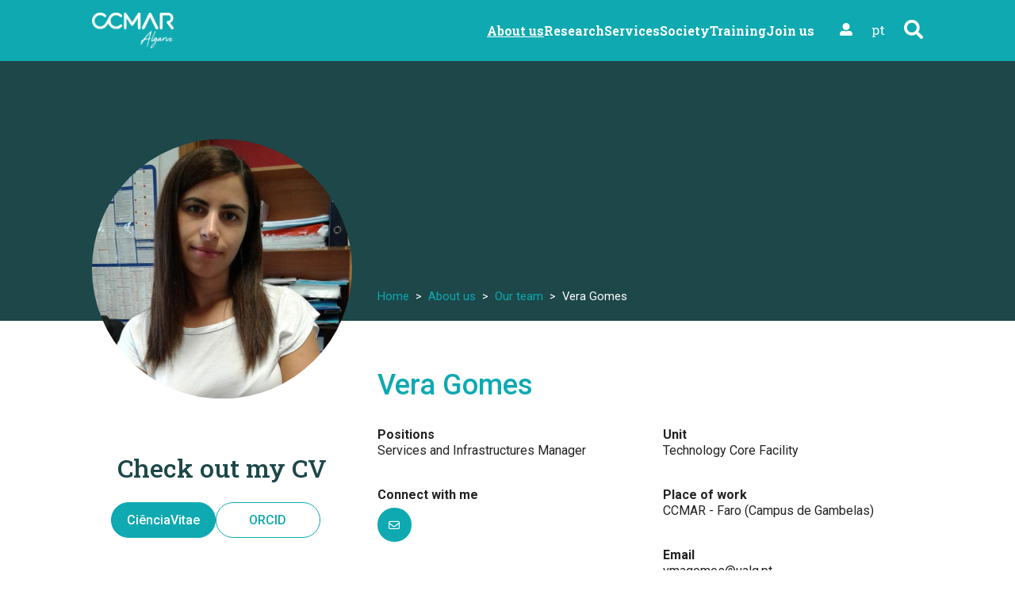

--- FILE ---
content_type: text/html; charset=UTF-8
request_url: https://ccmar.ualg.pt/en/user/161?order=field_short_title&sort=asc
body_size: 12998
content:
<!DOCTYPE html>
<html lang="en" dir="ltr" prefix="og: https://ogp.me/ns#">
  <head>
    <meta charset="utf-8" />
<script async src="https://www.googletagmanager.com/gtag/js?id=G-WH11VHDJMD"></script>
<script>window.dataLayer = window.dataLayer || [];function gtag(){dataLayer.push(arguments)};gtag("js", new Date());gtag("set", "developer_id.dMDhkMT", true);gtag("config", "G-WH11VHDJMD", {"groups":"default","page_placeholder":"PLACEHOLDER_page_location"});gtag("config", "G-Q9MM40B0H3", {"groups":"default","page_placeholder":"PLACEHOLDER_page_location"});</script>
<meta name="description" content="CCMAR" />
<link rel="canonical" href="https://ccmar.ualg.pt/en/user/161" />
<meta name="generator" content="ADJ 3 Sistemas (geral@adj3.pt)" />
<link rel="icon" href="/themes/custom/adj3/favicon/favicon.ico" />
<link rel="mask-icon" href="/themes/custom/adj3/favicon/safari-pinned-tab.svg" color="#5bbad5" />
<link rel="icon" sizes="16x16" href="/themes/custom/adj3/favicon/favicon-16x16.png" />
<link rel="icon" sizes="32x32" href="/themes/custom/adj3/favicon/favicon-32x32.png" />
<link rel="apple-touch-icon" sizes="152x152" href="/themes/custom/adj3/favicon/apple-touch-icon.png" />
<link rel="apple-touch-icon" sizes="180x180" href="/themes/custom/adj3/favicon/apple-touch-icon.png" />
<meta name="MobileOptimized" content="width" />
<meta name="HandheldFriendly" content="true" />
<meta name="viewport" content="width=device-width, initial-scale=1, shrink-to-fit=no" />
<meta http-equiv="x-ua-compatible" content="ie=edge" />
<link rel="alternate" hreflang="pt-pt" href="https://ccmar.ualg.pt/users/vmagomes" />
<link rel="alternate" hreflang="en" href="https://ccmar.ualg.pt/en/user/161" />
<script>window.a2a_config=window.a2a_config||{};a2a_config.callbacks=[];a2a_config.overlays=[];a2a_config.templates={};a2a_config.icon_color = "#3daeb5";</script>

    <title>Vera Gomes | CCMAR</title>
    <link rel="stylesheet" media="all" href="/sites/default/files/css/css_A5AOww5b3x9jLFaPiS5-_KVRSr7CCEY7DVE-rXAAsP8.css?delta=0&amp;language=en&amp;theme=adj3&amp;include=[base64]" />
<link rel="stylesheet" media="all" href="/sites/default/files/css/css_6fQiigP5frSZbARBhkkylahPhMKCy4ZNkyrqn2upowE.css?delta=1&amp;language=en&amp;theme=adj3&amp;include=[base64]" />
<link rel="stylesheet" media="all" href="//use.fontawesome.com/releases/v5.13.0/css/all.css" />
<link rel="stylesheet" media="all" href="/sites/default/files/css/css_wDhgWqjoHeUTxlrPFqgXR6J0o9rnWheLYDlueARYcOs.css?delta=3&amp;language=en&amp;theme=adj3&amp;include=[base64]" />
<link rel="stylesheet" media="print" href="/sites/default/files/css/css_K8iSs4jY9FiVzyVFCFl91i3jxmCj2TvVNhpjFXnoxwU.css?delta=4&amp;language=en&amp;theme=adj3&amp;include=[base64]" />

    
  </head>
  <body class="layout-no-sidebars page-user-161 path-user">
    <a href="#main-content" class="visually-hidden-focusable">
      Skip to main content
    </a>
    
      <div class="dialog-off-canvas-main-canvas" data-off-canvas-main-canvas>
    

<div id="page-wrapper">
  <div  id="page">
          
<div class="offcanvas-menu-wrapper">
	<div class="offcanvas offcanvas-start" data-bs-keyboard="true" tabindex="1036" id="offcanvasMenu" aria-labelledby="offcanvasMenu">
		<div class="offcanvas-header">
			  <section class="row region region-menu-offcanvas-header">
    <div  id="block-offcanvas-menu-imagemdemarcadositio" class="clearfix site-branding">
      <a href="/en" title="Home" rel="home" class="navbar-brand">
              <img src="/themes/custom/adj3/images/logos/full-logo-white.svg" alt="Home" class="img-fluid d-inline-block align-top" />
            <span class="ml-2 d-none d-md-inline"></span>
    </a>
    </div>
<nav role="navigation" aria-labelledby="block-offcanvas-menu-user-menu-menu" id="block-offcanvas-menu-user-menu" class="d-none d-lg-block block block-menu navigation menu--account">
            
  <h2 class="visually-hidden" id="block-offcanvas-menu-user-menu-menu">User account menu</h2>
  

        
              <ul class="nav navbar-nav">
                    <li class="nav-item menu-item--expanded dropdown">
        
                              <a href="/saml/login" class="nav-link nav-link-" data-drupal-link-system-path="saml/login"><i class="fas fa-user-alt" aria-hidden="true" title="User"></i><span class="sr-only">User</span></a>
                        </li>
        </ul>
  


  </nav>
<div id="block-offcanvas-menu-dropdownlanguage" class="d-none d-lg-block block block-dropdown-language block-dropdown-languagelanguage-content">
  
    
      <div class="content">
      

  <div class="dropbutton-wrapper"><div class="dropbutton-widget"><ul class="dropdown-language-item dropbutton"><li class="en"><span class="language-link active-language">en</span></li><li class="pt-pt"><a href="/users/vmagomes?order=field_short_title&amp;sort=asc" class="language-link" hreflang="pt-pt">pt</a></li></ul></div></div>
    </div>
  </div>
<div id="block-mainmenubuttondontchange-2" class="block-content-basic block block-block-content block-block-content5312e063-9a62-4697-90d3-4e399b5f2776">
  
      <h2>CLOSE</h2>
    
  

	<div  class="content">
		
	</div>
	<div class="form-inline navbar-form float-right">
		<button
			class="hamburger hamburger--spring" type="button" data-bs-toggle="offcanvas" data-bs-target="#offcanvasMenu" aria-controls="offcanvasMenu">
						<svg width="69" height="50" viewbox="0 0 69 50" fill="none" xmlns="http://www.w3.org/2000/svg">
				<g id="clippathwaves">
					<mask id="waves-mask" maskunits="userSpaceOnUse" x="0" y="0" width="69" height="50">
						<g id="clippath">
							<path id="Vector" d="M68.8359 0H0V50H68.8359V0Z" fill="white"/>
						</g>
					</mask>
					<g id="waves-group">
						<path id="Vector_2" d="M77.5225 11.993C73.0474 11.993 70.6785 9.35733 68.8356 7.24867C67.1246 5.40367 65.8083 3.954 63.1761 3.954C60.544 3.954 59.2277 5.40367 57.5166 7.24867C55.6741 9.35733 53.3049 11.993 48.8298 11.993C44.3547 11.993 41.9859 9.35733 40.143 7.24867C38.4319 5.40367 37.1156 3.954 34.4835 3.954C31.8513 3.954 30.535 5.40367 28.8239 7.24867C26.9814 9.35733 24.6122 11.993 20.1371 11.993C15.662 11.993 13.2932 9.35733 11.4503 7.24867C9.7392 5.40367 8.42295 3.954 5.79076 3.954C3.15858 3.954 1.84266 5.40333 0.131589 7.24867C-1.71097 9.35733 -4.08017 11.993 -8.55525 11.993C-13.0303 11.993 -15.3992 9.35733 -17.2421 7.24867C-18.9531 5.40367 -20.2694 3.954 -22.9016 3.954C-23.9545 3.954 -24.876 3.03133 -24.876 1.977C-24.876 0.922667 -23.9542 0 -22.9013 0C-18.4262 0 -16.0573 2.63567 -14.2144 4.74433C-12.5034 6.58933 -11.1871 8.039 -8.55491 8.039C-5.92273 8.039 -4.60647 6.58933 -2.8954 4.74433C-1.05284 2.63567 1.31635 0 5.7911 0C10.2658 0 12.635 2.63567 14.4779 4.74433C16.189 6.58933 17.5053 8.039 20.1374 8.039C22.7696 8.039 24.0859 6.58933 25.7969 4.74433C27.6398 2.63567 30.0087 0 34.4838 0C38.9589 0 41.3277 2.63567 43.1706 4.74433C44.8817 6.58933 46.1979 8.039 48.8301 8.039C51.4623 8.039 52.7786 6.58933 54.4896 4.74433C56.3322 2.63567 58.7014 0 63.1765 0C67.6515 0 70.0204 2.63567 71.8633 4.74433C73.5744 6.58933 74.8906 8.039 77.5228 8.039C80.155 8.039 81.4713 6.58933 83.1823 4.74433C85.0249 2.63567 87.3937 0 91.8688 0C92.9218 0 93.8432 0.922667 93.8432 1.977C93.8432 3.03133 92.9218 3.954 91.8688 3.954C89.2366 3.954 87.9204 5.40367 86.2093 7.24867C84.2349 9.35733 81.9976 11.993 77.5225 11.993Z" fill="white"/>
						<path id="Vector_3" d="M77.5225 30.9711C73.0474 30.9711 70.6785 28.3354 68.8356 26.2268C67.1246 24.3818 65.8083 22.9321 63.1761 22.9321C60.544 22.9321 59.2277 24.3818 57.5166 26.2268C55.6741 28.3354 53.3049 30.9711 48.8298 30.9711C44.3547 30.9711 41.9859 28.3354 40.143 26.2268C38.4319 24.3818 37.1156 22.9321 34.4835 22.9321C31.8513 22.9321 30.535 24.3818 28.8239 26.2268C26.9814 28.3354 24.6122 30.9711 20.1371 30.9711C15.662 30.9711 13.2932 28.3354 11.4503 26.2268C9.7392 24.3818 8.42295 22.9321 5.79076 22.9321C3.15858 22.9321 1.84266 24.3814 0.131589 26.2264C-1.71097 28.3351 -4.08017 30.9708 -8.55525 30.9708C-13.0303 30.9708 -15.3992 28.3351 -17.2421 26.2264C-18.9531 24.3814 -20.2694 22.9318 -22.9016 22.9318C-23.9545 22.9318 -24.876 22.0091 -24.876 20.9548C-24.876 19.9004 -23.9545 18.9778 -22.9016 18.9778C-18.4265 18.9778 -16.0576 21.6134 -14.2148 23.7221C-12.5037 25.5671 -11.1874 27.0168 -8.55525 27.0168C-5.92306 27.0168 -4.60681 25.5671 -2.89574 23.7221C-1.05318 21.6134 1.31602 18.9778 5.7911 18.9778C10.2662 18.9778 12.635 21.6134 14.4779 23.7221C16.189 25.5671 17.5053 27.0168 20.1374 27.0168C22.7696 27.0168 24.0859 25.5671 25.7969 23.7221C27.6395 21.6134 30.0087 18.9778 34.4838 18.9778C38.9589 18.9778 41.3277 21.6134 43.1706 23.7221C44.8817 25.5671 46.1979 27.0168 48.8301 27.0168C51.4623 27.0168 52.7786 25.5671 54.4896 23.7221C56.3322 21.6134 58.7014 18.9778 63.1765 18.9778C67.6515 18.9778 70.0204 21.6134 71.8633 23.7221C73.5744 25.5671 74.8906 27.0168 77.5228 27.0168C80.155 27.0168 81.4713 25.5671 83.1823 23.7221C85.0249 21.6134 87.3941 18.9778 91.8692 18.9778C92.9221 18.9778 93.8435 19.9005 93.8435 21.0865C93.8435 22.1408 92.9221 23.0634 91.8692 23.0634C89.237 23.0634 87.9207 24.5131 86.2096 26.3581C84.2353 28.3351 81.9979 30.9708 77.5228 30.9708H77.5225V30.9711Z" fill="white"/>
						<path id="Vector_4" d="M77.5223 49.9491C73.0472 49.9491 70.6784 47.3134 68.8355 45.2047C67.1244 43.3597 65.8082 41.9101 63.176 41.9101C60.5438 41.9101 59.2275 43.3597 57.5165 45.2047C55.6739 47.3134 53.3047 49.9491 48.8296 49.9491C44.3546 49.9491 41.9857 47.3134 40.1428 45.2047C38.4317 43.3597 37.1155 41.9101 34.4833 41.9101C31.8511 41.9101 30.5349 43.3597 28.8238 45.2047C26.9812 47.3134 24.612 49.9491 20.1369 49.9491C15.6619 49.9491 13.293 47.3134 11.4501 45.2047C9.73905 43.3597 8.42279 41.9101 5.79061 41.9101C3.15843 41.9101 1.84217 43.3597 0.131101 45.2047C-1.71146 47.3134 -4.08066 49.9491 -8.55573 49.9491C-13.0308 49.9491 -15.3997 47.3134 -17.2426 45.2047C-18.9536 43.3597 -20.2699 41.9101 -22.9021 41.9101C-23.955 41.9101 -24.8765 40.9874 -24.8765 39.9331C-24.8765 38.8787 -23.955 37.9561 -22.9021 37.9561C-18.427 37.9561 -16.0581 40.5917 -14.2152 42.7004C-12.5042 44.5454 -11.1879 45.9951 -8.55573 45.9951C-5.92355 45.9951 -4.60729 44.5454 -2.89623 42.7004C-1.05366 40.5917 1.31553 37.9561 5.79061 37.9561C10.2657 37.9561 12.6346 40.5917 14.4774 42.7004C16.1885 44.5454 17.5048 45.9951 20.1369 45.9951C22.7691 45.9951 24.0854 44.5454 25.7965 42.7004C27.639 40.5917 30.0082 37.9561 34.4833 37.9561C38.9584 37.9561 41.3272 40.5917 43.1701 42.7004C44.8812 44.5454 46.1975 45.9951 48.8296 45.9951C51.4618 45.9951 52.7781 44.5454 54.4892 42.7004C56.3317 40.5917 58.7009 37.9561 63.176 37.9561C67.6511 37.9561 70.0199 40.5917 71.8628 42.7004C73.5739 44.5454 74.8901 45.9951 77.5223 45.9951C80.1545 45.9951 81.4708 44.5454 83.1818 42.7004C85.0244 40.5917 87.3936 37.9561 91.8687 37.9561C92.9216 37.9561 93.8431 38.8787 93.8431 40.0647C93.8431 41.1191 92.9216 42.0417 91.8687 42.0417C89.2365 42.0417 87.9202 43.4914 86.2092 45.3364C84.2348 47.4451 81.9974 49.9491 77.5223 49.9491Z" fill="white"/>
					</g>
				</g>
			</svg>
		</button>
	</div>
</div>

  </section>

		</div>
		<div class="offcanvas-content">
			<div class="container">
				  <section class="row region region-menu-offcanvas-content">
    <nav role="navigation" aria-labelledby="block-main-menu-offcanvas-menu" id="block-main-menu-offcanvas" class="d-none d-lg-block block block-menu navigation menu--main">
      
  <h2 id="block-main-menu-offcanvas-menu">Explore this ocean</h2>
  

        
              <ul class="nav">
                    <li class="nav-item menu-item--expanded menu-item--active-trail">
                <a href="/en/ccmar" class="nav-link active nav-link--en-ccmar" data-drupal-link-system-path="node/18">About us</a>
                                <ul class="menu">
                    <li class="nav-item">
                <a href="/en/ccmar" class="nav-link nav-link--en-ccmar" data-drupal-link-system-path="node/18">CCMAR</a>
              </li>
                <li class="nav-item menu-item--active-trail">
                <a href="/en/our-team" class="nav-link active nav-link--en-our-team" data-drupal-link-system-path="node/7601">Our team</a>
              </li>
                <li class="nav-item">
                <a href="/en/our-partners" class="nav-link nav-link--en-our-partners" data-drupal-link-system-path="node/85">Our partners</a>
              </li>
                <li class="nav-item">
                <a href="/en/research-infrastructures" class="nav-link nav-link--en-research-infrastructures" data-drupal-link-system-path="node/7885">Research infrastructures</a>
              </li>
                <li class="nav-item">
                <a href="/en/organization" class="nav-link nav-link--en-organization" data-drupal-link-system-path="node/90">Organization</a>
              </li>
                <li class="nav-item">
                <a href="/en/contacts" class="nav-link nav-link--en-contacts" data-drupal-link-system-path="node/7884">Contacts</a>
              </li>
                <li class="nav-item">
                <a href="/en/ccmarpolicies" class="nav-link nav-link--en-ccmarpolicies" data-drupal-link-system-path="node/8751">Políticas CCMAR</a>
              </li>
        </ul>
  
              </li>
                <li class="nav-item menu-item--expanded">
                <a href="/en/ocean-knowledge" class="nav-link nav-link--en-ocean-knowledge" data-drupal-link-system-path="node/84">Research</a>
                                <ul class="menu">
                    <li class="nav-item">
                <a href="/en/ocean-knowledge" class="nav-link nav-link--en-ocean-knowledge" data-drupal-link-system-path="node/84">Ocean Knowledge</a>
              </li>
                <li class="nav-item">
                <a href="/en/ocean-health" class="nav-link nav-link--en-ocean-health" data-drupal-link-system-path="node/88">Ocean Health</a>
              </li>
                <li class="nav-item">
                <a href="/en/ocean-wealth" class="nav-link nav-link--en-ocean-wealth" data-drupal-link-system-path="node/8757">Ocean Wealth</a>
              </li>
                <li class="nav-item">
                <a href="/en/research-groups" class="nav-link nav-link--en-research-groups" data-drupal-link-system-path="node/91">Research groups</a>
              </li>
                <li class="nav-item">
                <a href="/en/projects" class="nav-link nav-link--en-projects" data-drupal-link-system-path="node/92">Projects</a>
              </li>
                <li class="nav-item">
                <a href="/en/our-policies" class="nav-link nav-link--en-our-policies" data-drupal-link-system-path="node/93">Our policies</a>
              </li>
        </ul>
  
              </li>
                <li class="nav-item menu-item--expanded">
                <a href="/en/our-services" class="nav-link nav-link--en-our-services" data-drupal-link-system-path="node/2735">Services</a>
                                <ul class="menu">
                    <li class="nav-item">
                <a href="/en/our-services" class="nav-link nav-link--en-our-services" data-drupal-link-system-path="node/2735">Our services</a>
              </li>
                <li class="nav-item">
                <a href="/en/biological-resources" class="nav-link nav-link--en-biological-resources" data-drupal-link-system-path="node/7886">Biological resources</a>
              </li>
                <li class="nav-item">
                <a href="/en/access-ecosystems" class="nav-link nav-link--en-access-ecosystems" data-drupal-link-system-path="node/6171">Access to ecosystems</a>
              </li>
                <li class="nav-item">
                <a href="/en/experimental-facilities" class="nav-link nav-link--en-experimental-facilities" data-drupal-link-system-path="node/6172">Experimental facilities</a>
              </li>
                <li class="nav-item">
                <a href="/en/molecular-biology" class="nav-link nav-link--en-molecular-biology" data-drupal-link-system-path="node/8718">Molecular Biology</a>
              </li>
                <li class="nav-item">
                <a href="/en/structural-and-chemical-analysis" class="nav-link nav-link--en-structural-and-chemical-analysis" data-drupal-link-system-path="node/7887">Structural and chemical analysis</a>
              </li>
                <li class="nav-item">
                <a href="/en/microscopy" class="nav-link nav-link--en-microscopy" data-drupal-link-system-path="node/7598">Microscopy</a>
              </li>
                <li class="nav-item">
                <a href="/en/e-services-0" class="nav-link nav-link--en-e-services-0" data-drupal-link-system-path="node/100">E-services</a>
              </li>
                <li class="nav-item">
                <a href="https://www.scientificdivecentre.com/" class="nav-link nav-link-https--wwwscientificdivecentrecom-">Scientific Dive Centre</a>
              </li>
        </ul>
  
              </li>
                <li class="nav-item menu-item--expanded">
                <span class="nav-link nav-link-">Society</span>
                                <ul class="menu">
                    <li class="nav-item">
                <a href="/en/seahorse-conservation" class="nav-link nav-link--en-seahorse-conservation" data-drupal-link-system-path="node/103">Seahorse conservation</a>
              </li>
                <li class="nav-item">
                <a href="/en/marine-protected-areas" class="nav-link nav-link--en-marine-protected-areas" data-drupal-link-system-path="node/104">Marine protected areas</a>
              </li>
                <li class="nav-item">
                <a href="/en/sharkandraysconservation" class="nav-link nav-link--en-sharkandraysconservation" data-drupal-link-system-path="node/8504">Protecting sharks and rays</a>
              </li>
        </ul>
  
              </li>
                <li class="nav-item menu-item--expanded">
                <a href="/en/doctoral-school" class="nav-link nav-link--en-doctoral-school" data-drupal-link-system-path="node/106">Training</a>
                                <ul class="menu">
                    <li class="nav-item">
                <a href="/en/doctoral-school" class="nav-link nav-link--en-doctoral-school" data-drupal-link-system-path="node/106">Doctoral school</a>
              </li>
                <li class="nav-item">
                <a href="/en/masters-courses" class="nav-link nav-link--en-masters-courses" data-drupal-link-system-path="node/107">Master’s courses</a>
              </li>
                <li class="nav-item">
                <a href="/en/advanced-training" class="nav-link nav-link--en-advanced-training" data-drupal-link-system-path="node/108">Advanced training</a>
              </li>
                <li class="nav-item">
                <a href="/en/seminars" class="nav-link nav-link--en-seminars" data-drupal-link-system-path="node/109">Seminars</a>
              </li>
                <li class="nav-item">
                <a href="/en/ocean-education" class="nav-link nav-link--en-ocean-education" data-drupal-link-system-path="node/7855">Ocean education</a>
              </li>
                <li class="nav-item">
                <a href="/en/blue-agenda" class="nav-link nav-link--en-blue-agenda" data-drupal-link-system-path="node/8748">Blue Agenda</a>
              </li>
        </ul>
  
              </li>
                <li class="nav-item menu-item--expanded">
                <span class="nav-link nav-link-">Join us</span>
                                <ul class="menu">
                    <li class="nav-item">
                <a href="/en/career-opportunities" class="nav-link nav-link--en-career-opportunities" data-drupal-link-system-path="node/7611">Career opportunities</a>
              </li>
                <li class="nav-item">
                <a href="/en/events" class="nav-link nav-link--en-events" data-drupal-link-system-path="node/69">Events</a>
              </li>
                <li class="nav-item">
                <a href="/en/news" class="nav-link nav-link--en-news" data-drupal-link-system-path="node/68">News</a>
              </li>
                <li class="nav-item">
                <a href="/en/citizen-science" class="nav-link nav-link--en-citizen-science" data-drupal-link-system-path="node/105">Citizen science</a>
              </li>
                <li class="nav-item">
                <a href="/en/press-room" class="nav-link nav-link--en-press-room" data-drupal-link-system-path="node/7859">Press Room</a>
              </li>
        </ul>
  
              </li>
        </ul>
  


  </nav>
<nav role="navigation" aria-labelledby="block-main-menu-offcanvas-mobile-menu" id="block-main-menu-offcanvas-mobile" class="d-lg-none block block-menu navigation menu--main">
      
  <h2 id="block-main-menu-offcanvas-mobile-menu">Explore this ocean</h2>
  

        




<div  id="block-main-menu-offcanvas-mobile" class="clearfix accordion accordion-flush">
													<div class="accordion-item">
		<h2 class="accordion-header" id="accordion-heading--990bd689-e4dd-49c8-9f77-b1615b1f7828">
																					
			<button  class="accordion-button 1" type="button" data-bs-toggle="collapse" data-bs-target="#accordion-collapse--990bd689-e4dd-49c8-9f77-b1615b1f7828" aria-expanded="true" aria-controls="accordion-collapse--990bd689-e4dd-49c8-9f77-b1615b1f7828">
				About us
			</button>
		</h2>

										
		<div  id="accordion-collapse--990bd689-e4dd-49c8-9f77-b1615b1f7828" class="accordion-collapse collapse show" aria-labelledby="accordion-heading--990bd689-e4dd-49c8-9f77-b1615b1f7828" data-bs-parent="#block-main-menu-offcanvas-mobile">
			<div class="accordion-body">
										<ul>
					<li>
				<a href="/en/ccmar" data-drupal-link-system-path="node/18">CCMAR</a>
			</li>
					<li>
				<a href="/en/our-team" data-drupal-link-system-path="node/7601">Our team</a>
			</li>
					<li>
				<a href="/en/our-partners" data-drupal-link-system-path="node/85">Our partners</a>
			</li>
					<li>
				<a href="/en/research-infrastructures" data-drupal-link-system-path="node/7885">Research infrastructures</a>
			</li>
					<li>
				<a href="/en/organization" data-drupal-link-system-path="node/90">Organization</a>
			</li>
					<li>
				<a href="/en/contacts" data-drupal-link-system-path="node/7884">Contacts</a>
			</li>
					<li>
				<a href="/en/ccmarpolicies" data-drupal-link-system-path="node/8751">Políticas CCMAR</a>
			</li>
			</ul>

							</div>
		</div>
	</div>

													<div class="accordion-item">
		<h2 class="accordion-header" id="accordion-heading--a5a2d585-e7a6-43fe-9772-8ee486b032c8">
																					
			<button  class="accordion-button collapsed" type="button" data-bs-toggle="collapse" data-bs-target="#accordion-collapse--a5a2d585-e7a6-43fe-9772-8ee486b032c8" aria-expanded="false" aria-controls="accordion-collapse--a5a2d585-e7a6-43fe-9772-8ee486b032c8">
				Research
			</button>
		</h2>

										
		<div  id="accordion-collapse--a5a2d585-e7a6-43fe-9772-8ee486b032c8" class="accordion-collapse collapse" aria-labelledby="accordion-heading--a5a2d585-e7a6-43fe-9772-8ee486b032c8" data-bs-parent="#block-main-menu-offcanvas-mobile">
			<div class="accordion-body">
										<ul>
					<li>
				<a href="/en/ocean-knowledge" data-drupal-link-system-path="node/84">Ocean Knowledge</a>
			</li>
					<li>
				<a href="/en/ocean-health" data-drupal-link-system-path="node/88">Ocean Health</a>
			</li>
					<li>
				<a href="/en/ocean-wealth" data-drupal-link-system-path="node/8757">Ocean Wealth</a>
			</li>
					<li>
				<a href="/en/research-groups" data-drupal-link-system-path="node/91">Research groups</a>
			</li>
					<li>
				<a href="/en/projects" data-drupal-link-system-path="node/92">Projects</a>
			</li>
					<li>
				<a href="/en/our-policies" data-drupal-link-system-path="node/93">Our policies</a>
			</li>
			</ul>

							</div>
		</div>
	</div>

													<div class="accordion-item">
		<h2 class="accordion-header" id="accordion-heading--51fd3ef3-4119-4d11-bbff-fd3d83c1c1f2">
																					
			<button  class="accordion-button collapsed" type="button" data-bs-toggle="collapse" data-bs-target="#accordion-collapse--51fd3ef3-4119-4d11-bbff-fd3d83c1c1f2" aria-expanded="false" aria-controls="accordion-collapse--51fd3ef3-4119-4d11-bbff-fd3d83c1c1f2">
				Services
			</button>
		</h2>

										
		<div  id="accordion-collapse--51fd3ef3-4119-4d11-bbff-fd3d83c1c1f2" class="accordion-collapse collapse" aria-labelledby="accordion-heading--51fd3ef3-4119-4d11-bbff-fd3d83c1c1f2" data-bs-parent="#block-main-menu-offcanvas-mobile">
			<div class="accordion-body">
										<ul>
					<li>
				<a href="/en/our-services" data-drupal-link-system-path="node/2735">Our services</a>
			</li>
					<li>
				<a href="/en/biological-resources" data-drupal-link-system-path="node/7886">Biological resources</a>
			</li>
					<li>
				<a href="/en/access-ecosystems" data-drupal-link-system-path="node/6171">Access to ecosystems</a>
			</li>
					<li>
				<a href="/en/experimental-facilities" data-drupal-link-system-path="node/6172">Experimental facilities</a>
			</li>
					<li>
				<a href="/en/molecular-biology" data-drupal-link-system-path="node/8718">Molecular Biology</a>
			</li>
					<li>
				<a href="/en/structural-and-chemical-analysis" data-drupal-link-system-path="node/7887">Structural and chemical analysis</a>
			</li>
					<li>
				<a href="/en/microscopy" data-drupal-link-system-path="node/7598">Microscopy</a>
			</li>
					<li>
				<a href="/en/e-services-0" data-drupal-link-system-path="node/100">E-services</a>
			</li>
					<li>
				<a href="https://www.scientificdivecentre.com/">Scientific Dive Centre</a>
			</li>
			</ul>

							</div>
		</div>
	</div>

													<div class="accordion-item">
		<h2 class="accordion-header" id="accordion-heading--82c4e886-4faf-4d0d-b751-6d119f8b9846">
																					
			<button  class="accordion-button collapsed" type="button" data-bs-toggle="collapse" data-bs-target="#accordion-collapse--82c4e886-4faf-4d0d-b751-6d119f8b9846" aria-expanded="false" aria-controls="accordion-collapse--82c4e886-4faf-4d0d-b751-6d119f8b9846">
				Society
			</button>
		</h2>

										
		<div  id="accordion-collapse--82c4e886-4faf-4d0d-b751-6d119f8b9846" class="accordion-collapse collapse" aria-labelledby="accordion-heading--82c4e886-4faf-4d0d-b751-6d119f8b9846" data-bs-parent="#block-main-menu-offcanvas-mobile">
			<div class="accordion-body">
										<ul>
					<li>
				<a href="/en/seahorse-conservation" data-drupal-link-system-path="node/103">Seahorse conservation</a>
			</li>
					<li>
				<a href="/en/marine-protected-areas" data-drupal-link-system-path="node/104">Marine protected areas</a>
			</li>
					<li>
				<a href="/en/sharkandraysconservation" data-drupal-link-system-path="node/8504">Protecting sharks and rays</a>
			</li>
			</ul>

							</div>
		</div>
	</div>

													<div class="accordion-item">
		<h2 class="accordion-header" id="accordion-heading--42988e11-be1d-4043-9346-521913b12573">
																					
			<button  class="accordion-button collapsed" type="button" data-bs-toggle="collapse" data-bs-target="#accordion-collapse--42988e11-be1d-4043-9346-521913b12573" aria-expanded="false" aria-controls="accordion-collapse--42988e11-be1d-4043-9346-521913b12573">
				Training
			</button>
		</h2>

										
		<div  id="accordion-collapse--42988e11-be1d-4043-9346-521913b12573" class="accordion-collapse collapse" aria-labelledby="accordion-heading--42988e11-be1d-4043-9346-521913b12573" data-bs-parent="#block-main-menu-offcanvas-mobile">
			<div class="accordion-body">
										<ul>
					<li>
				<a href="/en/doctoral-school" data-drupal-link-system-path="node/106">Doctoral school</a>
			</li>
					<li>
				<a href="/en/masters-courses" data-drupal-link-system-path="node/107">Master’s courses</a>
			</li>
					<li>
				<a href="/en/advanced-training" data-drupal-link-system-path="node/108">Advanced training</a>
			</li>
					<li>
				<a href="/en/seminars" data-drupal-link-system-path="node/109">Seminars</a>
			</li>
					<li>
				<a href="/en/ocean-education" data-drupal-link-system-path="node/7855">Ocean education</a>
			</li>
					<li>
				<a href="/en/blue-agenda" data-drupal-link-system-path="node/8748">Blue Agenda</a>
			</li>
			</ul>

							</div>
		</div>
	</div>

													<div class="accordion-item">
		<h2 class="accordion-header" id="accordion-heading--719b2de5-e32a-4f28-a4ad-7a538ca82a35">
																					
			<button  class="accordion-button collapsed" type="button" data-bs-toggle="collapse" data-bs-target="#accordion-collapse--719b2de5-e32a-4f28-a4ad-7a538ca82a35" aria-expanded="false" aria-controls="accordion-collapse--719b2de5-e32a-4f28-a4ad-7a538ca82a35">
				Join us
			</button>
		</h2>

										
		<div  id="accordion-collapse--719b2de5-e32a-4f28-a4ad-7a538ca82a35" class="accordion-collapse collapse" aria-labelledby="accordion-heading--719b2de5-e32a-4f28-a4ad-7a538ca82a35" data-bs-parent="#block-main-menu-offcanvas-mobile">
			<div class="accordion-body">
										<ul>
					<li>
				<a href="/en/career-opportunities" data-drupal-link-system-path="node/7611">Career opportunities</a>
			</li>
					<li>
				<a href="/en/events" data-drupal-link-system-path="node/69">Events</a>
			</li>
					<li>
				<a href="/en/news" data-drupal-link-system-path="node/68">News</a>
			</li>
					<li>
				<a href="/en/citizen-science" data-drupal-link-system-path="node/105">Citizen science</a>
			</li>
					<li>
				<a href="/en/press-room" data-drupal-link-system-path="node/7859">Press Room</a>
			</li>
			</ul>

							</div>
		</div>
	</div>

						
</div>




  </nav>
<nav role="navigation" aria-labelledby="block-useraccountmenu-mobile-menu" id="block-useraccountmenu-mobile" class="d-inline-flex d-lg-none block block-menu navigation menu--account">
            
  <h2 class="visually-hidden" id="block-useraccountmenu-mobile-menu">User account menu</h2>
  

        
              <ul class="nav navbar-nav">
                    <li class="nav-item menu-item--expanded dropdown">
        
                              <a href="/saml/login" class="nav-link nav-link-" data-drupal-link-system-path="saml/login"><i class="fas fa-user-alt" aria-hidden="true" title="User"></i><span class="sr-only">User</span></a>
                        </li>
        </ul>
  


  </nav>
<div id="block-dropdownlanguagecontent-mobile" class="d-inline-flex d-lg-none block block-dropdown-language block-dropdown-languagelanguage-content">
  
    
      <div class="content">
      

  <div class="dropbutton-wrapper"><div class="dropbutton-widget"><ul class="dropdown-language-item dropbutton"><li class="en"><span class="language-link active-language">en</span></li><li class="pt-pt"><a href="/users/vmagomes?order=field_short_title&amp;sort=asc" class="language-link" hreflang="pt-pt">pt</a></li></ul></div></div>
    </div>
  </div>

  </section>

			</div>
		</div>
		<div class="offcanvas-footer">
			  <section class="row region region-menu-offcanvas-footer">
    <div id="block-offcanvas-menu-socialmedialinks" class="block-social-media-links block block-social-media-links-block">
  
    
      <div class="content">
      

<ul class="social-media-links--platforms platforms inline horizontal">
      <li>
      <a class="social-media-link-icon--twitter" href="https://x.com/cienciasdomar"  >
        <span class='fab fa-x-twitter fa-2x'></span>
      </a>

          </li>
      <li>
      <a class="social-media-link-icon--email" href="mailto:ccmar@ualg.pt"  >
        <span class='fa fa-envelope fa-2x'></span>
      </a>

          </li>
      <li>
      <a class="social-media-link-icon--linkedin" href="https://www.linkedin.com/Centre of Marine Sciences (CCMAR)"  >
        <span class='fab fa-linkedin fa-2x'></span>
      </a>

          </li>
      <li>
      <a class="social-media-link-icon--youtube" href="https://www.youtube.com/centrocienciasmar"  >
        <span class='fab fa-youtube fa-2x'></span>
      </a>

          </li>
      <li>
      <a class="social-media-link-icon--facebook" href="https://www.facebook.com/CentrodeCienciasdoMar"  >
        <span class='fab fa-facebook fa-2x'></span>
      </a>

          </li>
      <li>
      <a class="social-media-link-icon--instagram" href="https://www.instagram.com/ccmar.algarve"  >
        <span class='fab fa-instagram fa-2x'></span>
      </a>

          </li>
  </ul>

    </div>
  </div>

  </section>

		</div>
	</div>
</div>
            <header id="header" class="header" role="banner" aria-label="Site header">
              <nav class="navbar navbar-dark bg-primary navbar-expand-lg" id="navbar-main">
                      <div class="container">
                        <div id="block-logoccmarreducedwhite" class="block-content-basic block block-block-content block-block-contentae082c23-fb3a-448e-9cdd-f16d474371d8">
  
    
      <div class="content">
      
            <div class="clearfix text-formatted field field--name-body field--type-text-with-summary field--label-hidden field__item"><p><a aria-label data-entity-substitution data-entity-type data-entity-uuid href="/en" id rel target title><img alt="CCMAR Logo" data-entity-type="file" data-entity-uuid="fed90977-14e0-4245-bd72-cd27da489176" height="88" src="/sites/default/files/inline-images/CCMAR_reduced_Glacier%20white.png" width="199" loading="lazy"></a></p>
</div>
      
    </div>
  </div>


                          <div class="collapse navbar-collapse justify-content-end" id="CollapsingNavbar">
                  <nav role="navigation" aria-labelledby="block-main-menu-menu" id="block-main-menu" class="block block-menu navigation menu--main">
            
  <h2 class="visually-hidden" id="block-main-menu-menu">Main Navigation</h2>
  

        
							<ul class="nav">
																	<li class="nav-item menu-item--collapsed menu-item--active-trail">
																										<a href="/en/ccmar" class="nav-link active nav-link--en-ccmar" data-collapse-main-menu="mainMenuCollapse-1" data-drupal-link-system-path="node/18">About us</a>
										
											</li>
														<li class="nav-item menu-item--collapsed">
																										<a href="/en/ocean-knowledge" class="nav-link nav-link--en-ocean-knowledge" data-collapse-main-menu="mainMenuCollapse-2" data-drupal-link-system-path="node/84">Research</a>
										
											</li>
														<li class="nav-item menu-item--collapsed">
																										<a href="/en/our-services" class="nav-link nav-link--en-our-services" data-collapse-main-menu="mainMenuCollapse-3" data-drupal-link-system-path="node/2735">Services</a>
										
											</li>
														<li class="nav-item menu-item--collapsed">
																										<span class="nav-link nav-link-" data-collapse-main-menu="mainMenuCollapse-4">Society</span>
										
											</li>
														<li class="nav-item menu-item--collapsed">
																										<a href="/en/doctoral-school" class="nav-link nav-link--en-doctoral-school" data-collapse-main-menu="mainMenuCollapse-5" data-drupal-link-system-path="node/106">Training</a>
										
											</li>
														<li class="nav-item menu-item--collapsed">
																										<span class="nav-link nav-link-" data-collapse-main-menu="mainMenuCollapse-6">Join us</span>
										
											</li>
							</ul>
			


  </nav>


              </div>
                                      <div class="form-inline navbar-form float-right">
                  <section class="row gx-2 gx-sm-3 region region-header-form">
    <nav role="navigation" aria-labelledby="block-account-menu-menu" id="block-account-menu" class="col d-none d-lg-block block block-menu navigation menu--account">
            
  <h2 class="visually-hidden" id="block-account-menu-menu">User Account Menu</h2>
  

        
              <ul class="nav navbar-nav">
                    <li class="nav-item menu-item--expanded dropdown">
        
                              <a href="/saml/login" class="nav-link nav-link-" data-drupal-link-system-path="saml/login"><i class="fas fa-user-alt" aria-hidden="true" title="User"></i><span class="sr-only">User</span></a>
                        </li>
        </ul>
  


  </nav>
<div id="block-dropdown-language" class="col d-none d-lg-block block block-dropdown-language block-dropdown-languagelanguage-content">
  
    
      <div class="content">
      

  <div class="dropbutton-wrapper"><div class="dropbutton-widget"><ul class="dropdown-language-item dropbutton"><li class="en"><span class="language-link active-language">en</span></li><li class="pt-pt"><a href="/users/vmagomes?order=field_short_title&amp;sort=asc" class="language-link" hreflang="pt-pt">pt</a></li></ul></div></div>
    </div>
  </div>
<div id="block-mainmenubuttondontchange-3" class="col d-lg-none block-content-basic block block-block-content block-block-content5312e063-9a62-4697-90d3-4e399b5f2776">
  
    
  

	<div  class="content">
		
	</div>
	<div class="form-inline navbar-form float-right">
		<button
			class="hamburger hamburger--spring" type="button" data-bs-toggle="offcanvas" data-bs-target="#offcanvasMenu" aria-controls="offcanvasMenu">
						<svg width="69" height="50" viewbox="0 0 69 50" fill="none" xmlns="http://www.w3.org/2000/svg">
				<g id="clippathwaves">
					<mask id="waves-mask" maskunits="userSpaceOnUse" x="0" y="0" width="69" height="50">
						<g id="clippath">
							<path id="Vector" d="M68.8359 0H0V50H68.8359V0Z" fill="white"/>
						</g>
					</mask>
					<g id="waves-group">
						<path id="Vector_2" d="M77.5225 11.993C73.0474 11.993 70.6785 9.35733 68.8356 7.24867C67.1246 5.40367 65.8083 3.954 63.1761 3.954C60.544 3.954 59.2277 5.40367 57.5166 7.24867C55.6741 9.35733 53.3049 11.993 48.8298 11.993C44.3547 11.993 41.9859 9.35733 40.143 7.24867C38.4319 5.40367 37.1156 3.954 34.4835 3.954C31.8513 3.954 30.535 5.40367 28.8239 7.24867C26.9814 9.35733 24.6122 11.993 20.1371 11.993C15.662 11.993 13.2932 9.35733 11.4503 7.24867C9.7392 5.40367 8.42295 3.954 5.79076 3.954C3.15858 3.954 1.84266 5.40333 0.131589 7.24867C-1.71097 9.35733 -4.08017 11.993 -8.55525 11.993C-13.0303 11.993 -15.3992 9.35733 -17.2421 7.24867C-18.9531 5.40367 -20.2694 3.954 -22.9016 3.954C-23.9545 3.954 -24.876 3.03133 -24.876 1.977C-24.876 0.922667 -23.9542 0 -22.9013 0C-18.4262 0 -16.0573 2.63567 -14.2144 4.74433C-12.5034 6.58933 -11.1871 8.039 -8.55491 8.039C-5.92273 8.039 -4.60647 6.58933 -2.8954 4.74433C-1.05284 2.63567 1.31635 0 5.7911 0C10.2658 0 12.635 2.63567 14.4779 4.74433C16.189 6.58933 17.5053 8.039 20.1374 8.039C22.7696 8.039 24.0859 6.58933 25.7969 4.74433C27.6398 2.63567 30.0087 0 34.4838 0C38.9589 0 41.3277 2.63567 43.1706 4.74433C44.8817 6.58933 46.1979 8.039 48.8301 8.039C51.4623 8.039 52.7786 6.58933 54.4896 4.74433C56.3322 2.63567 58.7014 0 63.1765 0C67.6515 0 70.0204 2.63567 71.8633 4.74433C73.5744 6.58933 74.8906 8.039 77.5228 8.039C80.155 8.039 81.4713 6.58933 83.1823 4.74433C85.0249 2.63567 87.3937 0 91.8688 0C92.9218 0 93.8432 0.922667 93.8432 1.977C93.8432 3.03133 92.9218 3.954 91.8688 3.954C89.2366 3.954 87.9204 5.40367 86.2093 7.24867C84.2349 9.35733 81.9976 11.993 77.5225 11.993Z" fill="white"/>
						<path id="Vector_3" d="M77.5225 30.9711C73.0474 30.9711 70.6785 28.3354 68.8356 26.2268C67.1246 24.3818 65.8083 22.9321 63.1761 22.9321C60.544 22.9321 59.2277 24.3818 57.5166 26.2268C55.6741 28.3354 53.3049 30.9711 48.8298 30.9711C44.3547 30.9711 41.9859 28.3354 40.143 26.2268C38.4319 24.3818 37.1156 22.9321 34.4835 22.9321C31.8513 22.9321 30.535 24.3818 28.8239 26.2268C26.9814 28.3354 24.6122 30.9711 20.1371 30.9711C15.662 30.9711 13.2932 28.3354 11.4503 26.2268C9.7392 24.3818 8.42295 22.9321 5.79076 22.9321C3.15858 22.9321 1.84266 24.3814 0.131589 26.2264C-1.71097 28.3351 -4.08017 30.9708 -8.55525 30.9708C-13.0303 30.9708 -15.3992 28.3351 -17.2421 26.2264C-18.9531 24.3814 -20.2694 22.9318 -22.9016 22.9318C-23.9545 22.9318 -24.876 22.0091 -24.876 20.9548C-24.876 19.9004 -23.9545 18.9778 -22.9016 18.9778C-18.4265 18.9778 -16.0576 21.6134 -14.2148 23.7221C-12.5037 25.5671 -11.1874 27.0168 -8.55525 27.0168C-5.92306 27.0168 -4.60681 25.5671 -2.89574 23.7221C-1.05318 21.6134 1.31602 18.9778 5.7911 18.9778C10.2662 18.9778 12.635 21.6134 14.4779 23.7221C16.189 25.5671 17.5053 27.0168 20.1374 27.0168C22.7696 27.0168 24.0859 25.5671 25.7969 23.7221C27.6395 21.6134 30.0087 18.9778 34.4838 18.9778C38.9589 18.9778 41.3277 21.6134 43.1706 23.7221C44.8817 25.5671 46.1979 27.0168 48.8301 27.0168C51.4623 27.0168 52.7786 25.5671 54.4896 23.7221C56.3322 21.6134 58.7014 18.9778 63.1765 18.9778C67.6515 18.9778 70.0204 21.6134 71.8633 23.7221C73.5744 25.5671 74.8906 27.0168 77.5228 27.0168C80.155 27.0168 81.4713 25.5671 83.1823 23.7221C85.0249 21.6134 87.3941 18.9778 91.8692 18.9778C92.9221 18.9778 93.8435 19.9005 93.8435 21.0865C93.8435 22.1408 92.9221 23.0634 91.8692 23.0634C89.237 23.0634 87.9207 24.5131 86.2096 26.3581C84.2353 28.3351 81.9979 30.9708 77.5228 30.9708H77.5225V30.9711Z" fill="white"/>
						<path id="Vector_4" d="M77.5223 49.9491C73.0472 49.9491 70.6784 47.3134 68.8355 45.2047C67.1244 43.3597 65.8082 41.9101 63.176 41.9101C60.5438 41.9101 59.2275 43.3597 57.5165 45.2047C55.6739 47.3134 53.3047 49.9491 48.8296 49.9491C44.3546 49.9491 41.9857 47.3134 40.1428 45.2047C38.4317 43.3597 37.1155 41.9101 34.4833 41.9101C31.8511 41.9101 30.5349 43.3597 28.8238 45.2047C26.9812 47.3134 24.612 49.9491 20.1369 49.9491C15.6619 49.9491 13.293 47.3134 11.4501 45.2047C9.73905 43.3597 8.42279 41.9101 5.79061 41.9101C3.15843 41.9101 1.84217 43.3597 0.131101 45.2047C-1.71146 47.3134 -4.08066 49.9491 -8.55573 49.9491C-13.0308 49.9491 -15.3997 47.3134 -17.2426 45.2047C-18.9536 43.3597 -20.2699 41.9101 -22.9021 41.9101C-23.955 41.9101 -24.8765 40.9874 -24.8765 39.9331C-24.8765 38.8787 -23.955 37.9561 -22.9021 37.9561C-18.427 37.9561 -16.0581 40.5917 -14.2152 42.7004C-12.5042 44.5454 -11.1879 45.9951 -8.55573 45.9951C-5.92355 45.9951 -4.60729 44.5454 -2.89623 42.7004C-1.05366 40.5917 1.31553 37.9561 5.79061 37.9561C10.2657 37.9561 12.6346 40.5917 14.4774 42.7004C16.1885 44.5454 17.5048 45.9951 20.1369 45.9951C22.7691 45.9951 24.0854 44.5454 25.7965 42.7004C27.639 40.5917 30.0082 37.9561 34.4833 37.9561C38.9584 37.9561 41.3272 40.5917 43.1701 42.7004C44.8812 44.5454 46.1975 45.9951 48.8296 45.9951C51.4618 45.9951 52.7781 44.5454 54.4892 42.7004C56.3317 40.5917 58.7009 37.9561 63.176 37.9561C67.6511 37.9561 70.0199 40.5917 71.8628 42.7004C73.5739 44.5454 74.8901 45.9951 77.5223 45.9951C80.1545 45.9951 81.4708 44.5454 83.1818 42.7004C85.0244 40.5917 87.3936 37.9561 91.8687 37.9561C92.9216 37.9561 93.8431 38.8787 93.8431 40.0647C93.8431 41.1191 92.9216 42.0417 91.8687 42.0417C89.2365 42.0417 87.9202 43.4914 86.2092 45.3364C84.2348 47.4451 81.9974 49.9491 77.5223 49.9491Z" fill="white"/>
					</g>
				</g>
			</svg>
		</button>
	</div>
</div>


<div class="search-api-form col block block-search-api-block block-search-api-form-block" data-drupal-selector="search-api-form" id="block-searchform">
			

				
		<div  class="content">
			<div class="button-wrapper">
				<button type="button" data-bs-toggle="offcanvas" data-bs-target="#search-api-form-offcanvas" aria-controls="search-api-form-offcanvas">
					<i class="fas fa-search"></i>
				</button>
			</div>
			<div class="offcanvas" data-bs-keyboard="true" tabindex="1030" id="search-api-form-offcanvas" aria-labelledby="search-api-form-offcanvas">
				<div class="offcanvas-body">
					<div class="container">
						
													<h2>Tell what you’re looking for</h2>
												
						
<form action="/en/search" method="get" id="search-api-form" accept-charset="UTF-8">
  




        
  <div class="js-form-item js-form-type-search form-type-search js-form-item-s form-item-s form-no-label mb-3">
          <label for="edit-s" class="visually-hidden">Search</label>
                    <input title="Enter the terms you wish to search for." data-drupal-selector="edit-s" type="search" id="edit-s" name="s" value="" size="15" maxlength="128" placeholder="" class="form-search form-control" />

                      </div>
<div data-drupal-selector="edit-actions" class="form-actions js-form-wrapper form-wrapper mb-3" id="edit-actions"><input data-drupal-selector="edit-submit" type="submit" id="edit-submit" value="Search" class="button js-form-submit form-submit btn btn-primary form-control" />
</div>

</form>

					</div>
				</div>
			</div>
		</div>
	</div>

  </section>

              </div>
            
                                  </div>
                  </nav>
                  <nav class="navbar navbar-dark bg-secondary" id="navbar-top">
                          <div class="container">
                            <section class="region region-secondary-menu">
    <nav role="navigation" aria-labelledby="block-mainnavigation-menu" id="block-mainnavigation" class="block block-menu navigation menu--main">
            
  <h2 class="visually-hidden" id="block-mainnavigation-menu">Main navigation Helper</h2>
  

        
			<button class="d-none" type="button" data-bs-toggle="collapse" data-bs-target="#mainMenuCollapse-1" aria-expanded="false" aria-controls="mainMenuCollapse-1">
			About us
		</button>
					<div class="collapse" id="mainMenuCollapse-1"  data-bs-parent="#block-mainnavigation">
				<div class="menu-wrapper">
						
			
		<div class="accordion" id="mainMenuCollapse1">
							
				<div class="accordion-item">
																<a href="/en/ccmar" class="nav-link nav-link--en-ccmar" data-drupal-link-system-path="node/18">CCMAR</a>
									</div>
							
				<div class="accordion-item">
																<a href="/en/our-team" class="nav-link active nav-link--en-our-team" data-drupal-link-system-path="node/7601">Our team</a>
									</div>
							
				<div class="accordion-item">
																<a href="/en/our-partners" class="nav-link nav-link--en-our-partners" data-drupal-link-system-path="node/85">Our partners</a>
									</div>
							
				<div class="accordion-item">
																<a href="/en/research-infrastructures" class="nav-link nav-link--en-research-infrastructures" data-drupal-link-system-path="node/7885">Research infrastructures</a>
									</div>
							
				<div class="accordion-item">
																<a href="/en/organization" class="nav-link nav-link--en-organization" data-drupal-link-system-path="node/90">Organization</a>
									</div>
							
				<div class="accordion-item">
																<a href="/en/contacts" class="nav-link nav-link--en-contacts" data-drupal-link-system-path="node/7884">Contacts</a>
									</div>
							
				<div class="accordion-item">
																<a href="/en/ccmarpolicies" class="nav-link nav-link--en-ccmarpolicies" data-drupal-link-system-path="node/8751">Políticas CCMAR</a>
									</div>
					</div>
	
				</div>
			</div>
					<button class="d-none" type="button" data-bs-toggle="collapse" data-bs-target="#mainMenuCollapse-2" aria-expanded="false" aria-controls="mainMenuCollapse-2">
			Research
		</button>
					<div class="collapse" id="mainMenuCollapse-2"  data-bs-parent="#block-mainnavigation">
				<div class="menu-wrapper">
						
			
		<div class="accordion" id="mainMenuCollapse2">
							
				<div class="accordion-item">
																<a href="/en/ocean-knowledge" class="nav-link nav-link--en-ocean-knowledge" data-drupal-link-system-path="node/84">Ocean Knowledge</a>
									</div>
							
				<div class="accordion-item">
																<a href="/en/ocean-health" class="nav-link nav-link--en-ocean-health" data-drupal-link-system-path="node/88">Ocean Health</a>
									</div>
							
				<div class="accordion-item">
																<a href="/en/ocean-wealth" class="nav-link nav-link--en-ocean-wealth" data-drupal-link-system-path="node/8757">Ocean Wealth</a>
									</div>
							
				<div class="accordion-item">
																<a href="/en/research-groups" class="nav-link nav-link--en-research-groups" data-drupal-link-system-path="node/91">Research groups</a>
									</div>
							
				<div class="accordion-item">
																<a href="/en/projects" class="nav-link nav-link--en-projects" data-drupal-link-system-path="node/92">Projects</a>
									</div>
							
				<div class="accordion-item">
																<a href="/en/our-policies" class="nav-link nav-link--en-our-policies" data-drupal-link-system-path="node/93">Our policies</a>
									</div>
					</div>
	
				</div>
			</div>
					<button class="d-none" type="button" data-bs-toggle="collapse" data-bs-target="#mainMenuCollapse-3" aria-expanded="false" aria-controls="mainMenuCollapse-3">
			Services
		</button>
					<div class="collapse" id="mainMenuCollapse-3"  data-bs-parent="#block-mainnavigation">
				<div class="menu-wrapper">
						
			
		<div class="accordion" id="mainMenuCollapse3">
							
				<div class="accordion-item">
																<a href="/en/our-services" class="nav-link nav-link--en-our-services" data-drupal-link-system-path="node/2735">Our services</a>
									</div>
							
				<div class="accordion-item">
																<a href="/en/biological-resources" class="nav-link nav-link--en-biological-resources" data-drupal-link-system-path="node/7886">Biological resources</a>
									</div>
							
				<div class="accordion-item">
																<a href="/en/access-ecosystems" class="nav-link nav-link--en-access-ecosystems" data-drupal-link-system-path="node/6171">Access to ecosystems</a>
									</div>
							
				<div class="accordion-item">
																<a href="/en/experimental-facilities" class="nav-link nav-link--en-experimental-facilities" data-drupal-link-system-path="node/6172">Experimental facilities</a>
									</div>
							
				<div class="accordion-item">
																<a href="/en/molecular-biology" class="nav-link nav-link--en-molecular-biology" data-drupal-link-system-path="node/8718">Molecular Biology</a>
									</div>
							
				<div class="accordion-item">
																<a href="/en/structural-and-chemical-analysis" class="nav-link nav-link--en-structural-and-chemical-analysis" data-drupal-link-system-path="node/7887">Structural and chemical analysis</a>
									</div>
							
				<div class="accordion-item">
																<a href="/en/microscopy" class="nav-link nav-link--en-microscopy" data-drupal-link-system-path="node/7598">Microscopy</a>
									</div>
							
				<div class="accordion-item">
																<a href="/en/e-services-0" class="nav-link nav-link--en-e-services-0" data-drupal-link-system-path="node/100">E-services</a>
									</div>
							
				<div class="accordion-item">
																<a href="https://www.scientificdivecentre.com/" class="nav-link nav-link-https--wwwscientificdivecentrecom-">Scientific Dive Centre</a>
									</div>
					</div>
	
				</div>
			</div>
					<button class="d-none" type="button" data-bs-toggle="collapse" data-bs-target="#mainMenuCollapse-4" aria-expanded="false" aria-controls="mainMenuCollapse-4">
			Society
		</button>
					<div class="collapse" id="mainMenuCollapse-4"  data-bs-parent="#block-mainnavigation">
				<div class="menu-wrapper">
						
			
		<div class="accordion" id="mainMenuCollapse4">
							
				<div class="accordion-item">
																<a href="/en/seahorse-conservation" class="nav-link nav-link--en-seahorse-conservation" data-drupal-link-system-path="node/103">Seahorse conservation</a>
									</div>
							
				<div class="accordion-item">
																<a href="/en/marine-protected-areas" class="nav-link nav-link--en-marine-protected-areas" data-drupal-link-system-path="node/104">Marine protected areas</a>
									</div>
							
				<div class="accordion-item">
																<a href="/en/sharkandraysconservation" class="nav-link nav-link--en-sharkandraysconservation" data-drupal-link-system-path="node/8504">Protecting sharks and rays</a>
									</div>
					</div>
	
				</div>
			</div>
					<button class="d-none" type="button" data-bs-toggle="collapse" data-bs-target="#mainMenuCollapse-5" aria-expanded="false" aria-controls="mainMenuCollapse-5">
			Training
		</button>
					<div class="collapse" id="mainMenuCollapse-5"  data-bs-parent="#block-mainnavigation">
				<div class="menu-wrapper">
						
			
		<div class="accordion" id="mainMenuCollapse5">
							
				<div class="accordion-item">
																<a href="/en/doctoral-school" class="nav-link nav-link--en-doctoral-school" data-drupal-link-system-path="node/106">Doctoral school</a>
									</div>
							
				<div class="accordion-item">
																<a href="/en/masters-courses" class="nav-link nav-link--en-masters-courses" data-drupal-link-system-path="node/107">Master’s courses</a>
									</div>
							
				<div class="accordion-item">
																<a href="/en/advanced-training" class="nav-link nav-link--en-advanced-training" data-drupal-link-system-path="node/108">Advanced training</a>
									</div>
							
				<div class="accordion-item">
																<a href="/en/seminars" class="nav-link nav-link--en-seminars" data-drupal-link-system-path="node/109">Seminars</a>
									</div>
							
				<div class="accordion-item">
																<a href="/en/ocean-education" class="nav-link nav-link--en-ocean-education" data-drupal-link-system-path="node/7855">Ocean education</a>
									</div>
							
				<div class="accordion-item">
																<a href="/en/blue-agenda" class="nav-link nav-link--en-blue-agenda" data-drupal-link-system-path="node/8748">Blue Agenda</a>
									</div>
					</div>
	
				</div>
			</div>
					<button class="d-none" type="button" data-bs-toggle="collapse" data-bs-target="#mainMenuCollapse-6" aria-expanded="false" aria-controls="mainMenuCollapse-6">
			Join us
		</button>
					<div class="collapse" id="mainMenuCollapse-6"  data-bs-parent="#block-mainnavigation">
				<div class="menu-wrapper">
						
			
		<div class="accordion" id="mainMenuCollapse6">
							
				<div class="accordion-item">
																<a href="/en/career-opportunities" class="nav-link nav-link--en-career-opportunities" data-drupal-link-system-path="node/7611">Career opportunities</a>
									</div>
							
				<div class="accordion-item">
																<a href="/en/events" class="nav-link nav-link--en-events" data-drupal-link-system-path="node/69">Events</a>
									</div>
							
				<div class="accordion-item">
																<a href="/en/news" class="nav-link nav-link--en-news" data-drupal-link-system-path="node/68">News</a>
									</div>
							
				<div class="accordion-item">
																<a href="/en/citizen-science" class="nav-link nav-link--en-citizen-science" data-drupal-link-system-path="node/105">Citizen science</a>
									</div>
							
				<div class="accordion-item">
																<a href="/en/press-room" class="nav-link nav-link--en-press-room" data-drupal-link-system-path="node/7859">Press Room</a>
									</div>
					</div>
	
				</div>
			</div>
			


  </nav>

  </section>

              
                                        </div>
                      </nav>
                  </header>
          <div class="highlighted">
        <aside class="container-fluid section clearfix" role="complementary">
            <div data-drupal-messages-fallback class="hidden"></div>


        </aside>
      </div>
            <div id="main-wrapper" class="layout-main-wrapper clearfix">
              <div id="main">
          
          <div class="row-offcanvas row-offcanvas-left clearfix">
            <main class="main-content col" id="content" role="main">
              <section class="section">
                <a id="main-content" tabindex="-1"></a>
                  <div id="block-content" class="block block-system block-system-main-block">
  
    
      <div class="content">
      

<article  class="profile full">
	
<div class="bg-secondary adj3-bs-2col-wrapped">
	<div class="container user-profile-hero bs-region bs-region--middle">
		
		<div class="row bs-region bs-region--inside">
							<div class="col-sm-12 col-md-4 bs-region bs-region--left"><div class="block block-layout-builder block-field-blockuseruseruser-picture">
  
    
      <div class="content">
      
            <div class="blazy blazy--field blazy--user-picture blazy--user-picture---custom field field--name-user-picture field--type-image field--label-hidden field__item" data-blazy="">    <div data-b-token="b-e90bca54b29" class="media media--blazy media--image media--ratio media--ratio--11 is-b-loading"><img alt="Generic photo of a person" title="Vera Gomes" decoding="async" class="media__element b-lazy" loading="eager" data-src="/sites/default/files/styles/user_picture/public/users/pictures/2024-03/161-89b807eae3efa782d1a7e962f1f25862.jpg?itok=f3XBn4g1" src="data:image/svg+xml;charset=utf-8,%3Csvg%20xmlns%3D&#039;http%3A%2F%2Fwww.w3.org%2F2000%2Fsvg&#039;%20viewBox%3D&#039;0%200%201%201&#039;%2F%3E" width="600" height="600" />
        </div>
  </div>
      
    </div>
  </div>
</div>
										<div class="col-sm-12 col-md-8 bs-region bs-region--right"><div class="block block-system block-system-breadcrumb-block">
  
    
      <div class="content">
      
  <nav role="navigation" aria-label="breadcrumb" style="">
  <ol class="breadcrumb">
            <li class="breadcrumb-item">
        <a href="/en">Home</a>
      </li>
                <li class="breadcrumb-item">
        <a href="/en/ccmar">About us</a>
      </li>
                <li class="breadcrumb-item">
        <a href="/en/our-team">Our team</a>
      </li>
                <li class="breadcrumb-item active">
        Vera Gomes
      </li>
        </ol>
</nav>


    </div>
  </div>
</div>
					</div>
	</div>
</div>

<div class="container adj3-bs-2col">
	
	<div class="row bs-region bs-region--inside">
							<div class="ms-auto col-sm-12 col-md-8 bs-region bs-region--right"><div class="block block-layout-builder block-extra-field-blockuseruserrealname">
  
    
      <div class="content">
      
            <div class="clearfix text-formatted field field--name-realname field--type-text field--label-hidden field__item"><a href="/en/user/161">Vera Gomes</a></div>
      
    </div>
  </div>
</div>
			</div>
</div>

<div class="container adj3-bs-3col">
	
	<div class="user-profile-details row bs-region bs-region--inside">
					<div class="col-sm-12 col-md-4 bs-region bs-region--left"><div class="views-element-container block block-views block-views-blockuser-aux-block-1">
  
    
      <div class="content">
      <div><div class="view view-user-aux view-id-user_aux view-display-id-block_1 js-view-dom-id-cf67223f5b0bcb27fd2a025c72386cc513048e0c524e9ac9219d6fcaa1466f75">
  
    
      <div class="view-header">
      <h2>Check out my CV</h2>

    </div>
            <div class="view-content">
          <div class="views-row">
    <div class="views-field views-field-field-ciencia-vitae"><div class="field-content"><a href="https://www.cienciavitae.pt/5E1A-58AE-0A49" class="btn btn-outline-primary" target="_blank">CiênciaVitae</a></div></div><div class="views-field views-field-field-orcid"><div class="field-content"><a href="https://orcid.org/0000-0002-8589-1767" class="btn btn-outline-primary" target="_blank">ORCID</a></div></div>
  </div>

    </div>
            </div>
</div>

    </div>
  </div>
</div>
							<div class="col-sm-12 col-md-4 bs-region bs-region--middle"><div class="block block-layout-builder block-field-blockuseruserfield-position">
  
    
      <div class="content">
      
  <div class="field field--name-field-position field--type-entity-reference field--label-above">
    <div class="field__label">
      Positions
    </div>
              <div class='field__items'>
              <div class="field__item">Services and Infrastructures Manager</div>
              </div>
      </div>

    </div>
  </div>
<div class="views-element-container block block-views block-views-blockuser-aux-block-5">
  
      <h2>Connect with me</h2>
    
      <div class="content">
      <div><div class="view view-user-aux view-id-user_aux view-display-id-block_5 js-view-dom-id-3733d54b5127e6a5ea7ba0825622f13ac99b85d3bfe01dcb702ecc309571aec9">
  
    
            <div class="view-content">
          <div class="views-row">
    <div class="views-field views-field-mail"><span class="field-content"><a href="mailto:vmagomes@ualg.pt"><i class="fa-regular fa-2x fa-envelope"></i></a></span></div><div><div></div></div>
  </div>

    </div>
            </div>
</div>

    </div>
  </div>
</div>
							<div class="col-sm-12 col-md-4 bs-region bs-region--right"><div class="block block-layout-builder block-field-blockuseruserfield-services">
  
    
      <div class="content">
      
  <div class="field field--name-field-services field--type-entity-reference field--label-above">
    <div class="field__label">
      Unit
    </div>
              <div class='field__items'>
              <div class="field__item">Technology Core Facility</div>
              </div>
      </div>

    </div>
  </div>
<div class="block block-layout-builder block-field-blockuseruserfield-workplaces">
  
    
      <div class="content">
      
  <div class="field field--name-field-workplaces field--type-entity-reference field--label-above">
    <div class="field__label">
      Place of work
    </div>
              <div class='field__items'>
              <div class="field__item">CCMAR - Faro (Campus de Gambelas)</div>
              </div>
      </div>

    </div>
  </div>
<div class="block block-layout-builder block-field-blockuserusermail">
  
    
      <div class="content">
      
  <div class="field field--name-mail field--type-email field--label-above">
    <div class="field__label">
      Email
    </div>
                  <div class="field__item">vmagomes@ualg.pt</div>
          </div>

    </div>
  </div>
<div class="block block-addtoany block-addtoany-block">
  
    
      <div class="content">
      <span class="a2a_kit a2a_kit_size_32 addtoany_list" data-a2a-url="https://ccmar.ualg.pt/en/user/161" data-a2a-title="Vera Gomes"><a class="a2a_button_facebook"></a><a class="a2a_button_mastodon"></a><a class="a2a_button_email"></a><a class="a2a_dd addtoany_share" href="https://www.addtoany.com/share#url=https%3A%2F%2Fccmar.ualg.pt%2Fen%2Fuser%2F161&amp;title=Vera%20Gomes"></a></span>
    </div>
  </div>
</div>
			</div>
</div>

<div class="bg-primary adj3-bs-2col-wrapped">
	<div class="container user-profile-bio bs-region bs-region--middle">
		
		<div class="row bs-region bs-region--inside">
							<div class="col-sm-12 col-md-4 bs-region bs-region--left"><div class="block block-layout-builder block-field-blockuseruserfield-image">
  
    
      <div class="content">
      
            <div class="blazy blazy--field blazy--field-image blazy--field-image---custom field field--name-field-image field--type-image field--label-hidden field__item" data-blazy="">    <div data-b-token="b-b7ff1651608" class="media media--blazy media--image is-b-loading"><img alt="Generic representative picture of a landscape" decoding="async" class="media__element b-lazy" loading="lazy" data-src="/sites/default/files/styles/max_2600x900/public/default_images/MEMBERS_PROFILE_Defaultbasicimage_2.png?itok=Ze4zCeml" src="data:image/svg+xml;charset=utf-8,%3Csvg%20xmlns%3D&#039;http%3A%2F%2Fwww.w3.org%2F2000%2Fsvg&#039;%20viewBox%3D&#039;0%200%201%201&#039;%2F%3E" width="1200" height="843" />
        </div>
  </div>
      
    </div>
  </div>
</div>
										<div class="col-sm-12 col-md-8 bs-region bs-region--right"></div>
					</div>
	</div>
</div>
<div class="bg-secondary bs-1col">
  
  <div class="container bs-region bs-region--main">
    
  </div>
</div>

<div class="container-small adj3-bs-1col">
	
	<div class="row bs-region bs-region--inside">
					<div class="col-sm-12 bs-region bs-region--main"></div>
			</div>
</div>
<div class="bg-lighter bs-1col">
  
  <div class="container bs-region bs-region--main">
    
  </div>
</div>
<div class="bg-secondary-dark bs-1col">
  
  <div class="container bs-region bs-region--main">
    
  </div>
</div>
</article>

    </div>
  </div>


              </section>
            </main>
                                  </div>
        </div>
          </div>
            <footer class="site-footer">
                        <div class="site-footer__top">
            <div class="container">
                <section class="row region region-footer-first">
    <div id="block-footerlogos" class="block-content-basic block block-block-content block-block-contente05db82f-c63c-4215-b11e-2d10730862ea">
  
    
      <div class="content">
      
            <div class="clearfix text-formatted field field--name-body field--type-text-with-summary field--label-hidden field__item"><p><a href="https://ccmar.ualg.pt/"><img src="/sites/default/files/inline-images/CCMAR_reduced_Glacier%20white_0.png" data-entity-uuid="ef6dcc8b-2883-4f64-b099-7db1e651e4ea" data-entity-type="file" alt="ccmar" width="335" height="146" loading="lazy"></a> <a href="https://www.ualg.pt/"><img data-entity-uuid="b661f4ae-1c39-483a-bf84-afc146ee48e0" data-entity-type="file" src="/sites/default/files/inline-images/UAlg_transparencia_branco_0.png" height="105" width="351" alt="ualg" loading="lazy"></a> <a href="https://www.fct.pt/"><img src="/sites/default/files/inline-images/2022_FCT_Logo_A_horizontal_branco_0.png" data-entity-uuid="1c28a2c4-f726-4878-bbaf-d6ac571ec138" data-entity-type="file" width="405" height="189" alt="fct" loading="lazy"></a></p></div>
      
    </div>
  </div>

  </section>

              
            </div>
          </div>
                          <div class="site-footer__middle">
            <div class="container">
                <section class="row region region-footer-third">
    <nav role="navigation" aria-labelledby="block-navegacaoprincipal-menu" id="block-navegacaoprincipal" class="col-auto block block-menu navigation menu--main">
            
  <h2 class="visually-hidden" id="block-navegacaoprincipal-menu">Main navigation</h2>
  

        
              <ul class="nav">
                    <li class="nav-item menu-item--collapsed menu-item--active-trail">
                <a href="/en/ccmar" class="nav-link active nav-link--en-ccmar" data-drupal-link-system-path="node/18">About us</a>
              </li>
                <li class="nav-item menu-item--collapsed">
                <a href="/en/ocean-knowledge" class="nav-link nav-link--en-ocean-knowledge" data-drupal-link-system-path="node/84">Research</a>
              </li>
                <li class="nav-item menu-item--collapsed">
                <a href="/en/our-services" class="nav-link nav-link--en-our-services" data-drupal-link-system-path="node/2735">Services</a>
              </li>
                <li class="nav-item menu-item--collapsed">
                <span class="nav-link nav-link-">Society</span>
              </li>
                <li class="nav-item menu-item--collapsed">
                <a href="/en/doctoral-school" class="nav-link nav-link--en-doctoral-school" data-drupal-link-system-path="node/106">Training</a>
              </li>
                <li class="nav-item menu-item--collapsed">
                <span class="nav-link nav-link-">Join us</span>
              </li>
        </ul>
  


  </nav>
<nav role="navigation" aria-labelledby="block-rodape-menu" id="block-rodape" class="col-auto block block-menu navigation menu--footer">
      
  <h2 id="block-rodape-menu">Join us</h2>
  

        
              <ul class="clearfix nav flex-row" data-component-id="bootstrap_barrio:menu_columns">
                    <li class="nav-item">
                <a href="/en/our-team" class="nav-link nav-link--en-our-team" data-drupal-link-system-path="node/7601">Team</a>
              </li>
                <li class="nav-item">
                <a href="/en/career-opportunities" class="nav-link nav-link--en-career-opportunities" data-drupal-link-system-path="node/7611">Jobs</a>
              </li>
                <li class="nav-item">
                <a href="https://www.gofundme.com/f/beyond-the-blue-fund?utm_campaign=p_cp%20share-sheet&amp;utm_medium=copy_link_all&amp;utm_source=customer" class="nav-link nav-link-https--wwwgofundmecom-f-beyond-the-blue-fundutm-campaignp-cp20share-sheetutm-mediumcopy-link-allutm-sourcecustomer">Donations</a>
              </li>
        </ul>
  



  </nav>
<div id="block-contact-us" class="col-auto block-content-basic block block-block-content block-block-contentd7e3f52e-ad4e-469d-92b7-e75d262aa40c">
  
      <h2>Contact us</h2>
    
      <div class="content">
      
            <div class="clearfix text-formatted field field--name-body field--type-text-with-summary field--label-hidden field__item"><div class="row two-col"><div class="col-md-6 col-first"><p>CCMAR</p><p>University of Algarve</p><p>Gambelas Campus</p><p>Building 7 (FCMA)</p><p>8005 - 139 Faro</p><p>Portugal</p></div><div class="col-md-6 col-second"><p>Tel.: (+351) 289 800 051<br>(<em>national network call</em>)</p><p>Email: ccmar@ualg.pt</p></div></div></div>
      
    </div>
  </div>

  </section>

                <section class="row region region-footer-fourth">
    <div id="block-backtotop" class="col-auto block-content-basic block block-block-content block-block-contentc51809e2-613a-46f2-8ccd-01c8fdf9abb1">
  
    
      <div class="content">
      
            <div class="clearfix text-formatted field field--name-body field--type-text-with-summary field--label-hidden field__item"><p><a class="btn btn-primary" href="#back-to-top" target="_self"><i style="word-spacing: -1em;" class="fa fa-icon-left fa-arrow-up">&nbsp;</i>  </a></p>
</div>
      
    </div>
  </div>

  </section>

            </div>
          </div>
                          <div class="site-footer__bottom">
            <div class="container">
                <section class="row justify-content-between region region-footer-fifth">
    <div id="block-copyright" class="col-auto align-self-center block-content-basic block block-block-content block-block-content46740372-51d8-4299-9532-15dd7ad350bd">
  
    
      <div class="content">
      
            <div class="clearfix text-formatted field field--name-body field--type-text-with-summary field--label-hidden field__item"><p>Copyright ©CCMAR 2022</p>
</div>
      
    </div>
  </div>
<nav role="navigation" aria-labelledby="block-rodapesecundario-menu" id="block-rodapesecundario" class="col-auto align-self-center block block-menu navigation menu--footer-secondary">
            
  <h2 class="visually-hidden" id="block-rodapesecundario-menu">Footer Secondary</h2>
  

        
              <ul class="nav">
                    <li class="nav-item">
                <a href="/en/privacy-and-cookies-policy" class="nav-link nav-link--en-privacy-and-cookies-policy" data-drupal-link-system-path="node/7860">Privacy and cookies policy</a>
              </li>
                <li class="nav-item">
                <a href="/en/creditos" class="nav-link nav-link--en-creditos" data-drupal-link-system-path="node/7863">Credits</a>
              </li>
        </ul>
  


  </nav>

  </section>

            </div>
          </div>
                  </footer>
  </div>
</div>

  </div>

    
    <script type="application/json" data-drupal-selector="drupal-settings-json">{"path":{"baseUrl":"\/","pathPrefix":"en\/","currentPath":"user\/161","currentPathIsAdmin":false,"isFront":false,"currentLanguage":"en","currentQuery":{"order":"field_short_title","sort":"asc"}},"pluralDelimiter":"\u0003","suppressDeprecationErrors":true,"google_analytics":{"account":"G-WH11VHDJMD","trackOutbound":true,"trackMailto":true,"trackTel":true,"trackDownload":true,"trackDownloadExtensions":"7z|aac|arc|arj|asf|asx|avi|bin|csv|doc(x|m)?|dot(x|m)?|exe|flv|gif|gz|gzip|hqx|jar|jpe?g|js|mp(2|3|4|e?g)|mov(ie)?|msi|msp|pdf|phps|png|ppt(x|m)?|pot(x|m)?|pps(x|m)?|ppam|sld(x|m)?|thmx|qtm?|ra(m|r)?|sea|sit|tar|tgz|torrent|txt|wav|wma|wmv|wpd|xls(x|m|b)?|xlt(x|m)|xlam|xml|z|zip","trackColorbox":true,"trackDomainMode":1},"blazy":{"loadInvisible":false,"offset":100,"saveViewportOffsetDelay":50,"validateDelay":25,"container":"","loader":true,"unblazy":false,"visibleClass":false},"blazyIo":{"disconnect":false,"rootMargin":"0px","threshold":[0,0.25,0.5,0.75,1]},"ajaxTrustedUrl":{"\/en\/search":true},"user":{"uid":0,"permissionsHash":"5de68c7fbbb3cbdad24d8413b9a32843c7ffe2a7c99b9b8f9ed2444bf0178da4"}}</script>
<script src="/sites/default/files/js/js_xnLUyToiqfraGz3duqxVqeIktjghFUfb6SQWmBQnZDw.js?scope=footer&amp;delta=0&amp;language=en&amp;theme=adj3&amp;include=[base64]"></script>
<script src="https://static.addtoany.com/menu/page.js" defer></script>
<script src="/sites/default/files/js/js_Xh5-9kqZNDsNE6dj2fm6VGmveu4YcLO647cNNsVR8o8.js?scope=footer&amp;delta=2&amp;language=en&amp;theme=adj3&amp;include=[base64]"></script>

  </body>
</html>


--- FILE ---
content_type: image/svg+xml
request_url: https://ccmar.ualg.pt/themes/custom/adj3/images/logos/full-logo-white.svg
body_size: 50551
content:
<svg width="240" height="120" viewBox="0 0 240 120" fill="none" xmlns="http://www.w3.org/2000/svg">
<g clip-path="url(#clip0_1011_2243)">
<path d="M59.3825 11.9786C62.2819 9.19786 66.255 7.48663 70.6577 7.48663C75.0604 7.48663 79.1409 9.19786 82.255 12.1925C83.0067 12.8342 83.8658 13.262 84.8322 13.262C86.8725 13.262 88.5906 11.6578 88.5906 9.51872V9.41177C88.4832 8.02139 87.7315 7.16578 87.5168 6.95187C83.1141 2.45989 77.1007 0 70.6577 0C66.255 0 62.0671 1.28342 58.5235 3.31551C58.2013 3.52941 57.7718 3.74332 57.4497 3.95722C57.3423 4.06417 57.2349 4.06417 57.1275 4.17112C56.8054 4.38503 56.4832 4.59893 56.1611 4.91979C53.3691 7.05882 51.1141 9.73262 49.5034 12.8342C40.0537 32.7273 34.6846 36.0428 34.6846 36.0428C31.6779 38.6096 27.8121 40.1069 23.8389 40.1069C14.8188 40.1069 7.4094 32.7273 7.4094 23.7433C7.4094 14.7594 14.8188 7.48663 23.8389 7.48663C28.2416 7.48663 32.3221 9.19786 35.4362 12.1925C36.1879 12.8342 37.047 13.262 38.0134 13.262C40.0537 13.262 41.7718 11.6578 41.7718 9.51872V9.41177C41.6644 8.02139 40.9128 7.16578 40.698 6.95187C36.2953 2.45989 30.2819 0 23.8389 0C10.7383 0 0 10.6952 0 23.8503C0 37.0053 10.7383 47.5936 23.8389 47.5936C30.1745 47.5936 36.1879 45.1337 40.698 40.6417C40.9128 40.4278 44.4564 37.0053 47.8926 30.8021C50.8993 40.4278 60.0268 47.4866 70.6577 47.4866C76.9933 47.4866 83.0067 45.0267 87.5168 40.5348C88.2685 39.7861 88.5906 38.9305 88.5906 37.861C88.5906 35.8289 86.9799 34.1176 84.8322 34.1176C83.8658 34.1176 82.8993 34.5455 82.1477 35.1872C79.0336 38.1818 74.8456 40 70.5503 40C61.5302 40 54.1208 32.6203 54.1208 23.6364C54.1208 20.7487 54.8725 17.9679 56.2685 15.615C57.3423 14.3316 58.3087 13.0481 59.3825 11.9786Z" fill="white"/>
<path d="M138.524 0C137.128 0 135.839 0.748663 134.98 2.03209L117.906 27.7005L100.725 2.13904C99.9732 0.855615 98.6846 0 97.1812 0C95.3557 0 93.4229 1.39037 93.4229 3.95722V44.7059C93.4229 47.2727 95.4631 48.4492 97.2886 48.4492C99.1141 48.4492 101.154 47.2727 101.154 44.7059V16.5775L114.148 35.9358C114.899 37.3262 116.188 38.0749 117.691 38.0749C119.195 38.0749 120.591 37.2193 121.235 36.0428L134.336 16.4706V44.7059C134.336 47.1658 136.268 48.4492 138.201 48.4492C140.134 48.4492 142.067 47.1658 142.067 44.7059V3.95722C142.282 1.71123 140.671 0 138.524 0Z" fill="white"/>
<path d="M173.96 2.45988C173.852 2.24597 173.745 2.13902 173.638 1.92512C173.53 1.81816 173.53 1.71121 173.423 1.60426C173.315 1.49731 173.208 1.39036 173.101 1.2834C172.993 1.17645 172.886 1.0695 172.779 1.0695C172.671 0.962549 172.564 0.962549 172.456 0.855597C172.349 0.748645 172.242 0.641693 172.134 0.641693L172.027 0.534741C171.92 0.534741 171.92 0.427789 171.812 0.427789C171.705 0.320837 171.597 0.320837 171.383 0.320837C171.168 0.320837 171.168 0.213885 170.953 0.213885C170.846 0.213885 170.738 0.213885 170.524 0.106934C170.416 0.106934 170.309 0.106934 170.094 0.106934C169.879 0.106934 169.879 0.106934 169.664 0.106934C169.557 0.106934 169.45 0.106934 169.235 0.213885C169.128 0.213885 169.02 0.320837 168.805 0.320837C168.698 0.320837 168.591 0.427789 168.376 0.427789C168.269 0.427789 168.269 0.534741 168.161 0.534741L168.054 0.641693C167.946 0.748645 167.839 0.748645 167.732 0.855597C167.624 0.962549 167.517 0.962549 167.409 1.0695C167.302 1.17645 167.195 1.2834 167.087 1.2834C166.98 1.39036 166.873 1.49731 166.765 1.60426C166.658 1.71121 166.658 1.81816 166.55 1.92512C166.443 2.03207 166.336 2.13902 166.336 2.35292C166.336 2.35292 166.336 2.45988 166.228 2.45988L146.47 42.4599C145.503 44.492 146.362 46.9519 148.403 47.9144C149.047 48.2353 149.584 48.3422 150.228 48.3422C151.732 48.3422 153.235 47.4866 153.879 45.9893L169.879 13.4759L185.879 45.9893C186.631 47.4866 188.027 48.3422 189.53 48.3422C190.175 48.3422 190.711 48.2353 191.356 47.9144C193.396 46.9519 194.255 44.492 193.289 42.4599L173.96 2.45988Z" fill="white"/>
<path d="M220.563 31.5508L231.731 46.5241C233.02 48.1284 234.416 48.4492 235.382 48.4492C236.885 48.4492 238.281 47.5936 238.926 46.3102C239.677 45.0268 239.463 43.4225 238.496 41.9252L228.402 29.6257L229.369 29.3049C236.993 26.2033 239.248 18.7166 238.067 12.6204C236.993 6.95192 232.375 0.427856 222.926 0.427856H202.416C200.375 0.427856 198.872 2.03213 198.872 4.06422V44.492C198.872 47.1658 200.805 48.3423 202.845 48.3423C204.885 48.3423 207.033 47.0589 207.033 44.2781V7.70058H223.033C225.503 7.70058 227.543 8.5562 229.047 10.2674C230.335 11.7648 230.979 13.6899 230.979 15.722C230.979 19.8931 228.295 24.0642 223.033 24.0642C222.926 24.0642 220.671 24.0642 219.704 26.2033C219.167 27.4867 218.953 29.1979 220.456 31.3369C220.563 31.4439 220.563 31.5508 220.563 31.5508Z" fill="white"/>
<path d="M9.44987 60.5348C9.2351 61.3904 8.91295 62.0321 8.37604 62.4599C7.83913 62.8877 7.08745 63.1016 6.33577 63.1016C5.69148 63.1016 5.04718 62.8877 4.61765 62.5669C4.18812 62.246 3.86598 61.9252 3.65121 61.4974C3.54383 61.3904 3.54383 61.2835 3.43644 61.0695C3.43644 60.9626 3.32906 60.7487 3.32906 60.6417C3.22168 60.3209 3.22168 59.5722 3.22168 58.6097C3.22168 57.6471 3.22168 56.8984 3.32906 56.5776C3.43644 56.2567 3.54383 55.9359 3.65121 55.722C3.86598 55.2941 4.18812 54.9733 4.61765 54.6524C5.04718 54.3316 5.5841 54.1177 6.33577 54.1177C7.19483 54.1177 7.83913 54.3316 8.37604 54.8663C8.91295 55.4011 9.2351 55.9359 9.34248 56.6845H8.05389C7.94651 56.3637 7.73175 56.0428 7.51698 55.722C7.19483 55.5081 6.87269 55.4011 6.44316 55.4011C6.12101 55.4011 5.90624 55.5081 5.69148 55.615C5.47671 55.722 5.26195 55.9359 5.15457 56.0428C4.9398 56.2567 4.83242 56.4706 4.83242 56.7915C4.72504 57.1123 4.72504 57.6471 4.72504 58.6097C4.72504 59.5722 4.72504 60.107 4.83242 60.4278C4.9398 60.7487 5.04718 60.9626 5.15457 61.1765C5.26195 61.3904 5.47671 61.4974 5.69148 61.6043C5.90624 61.7113 6.12101 61.8182 6.44316 61.8182C7.19483 61.8182 7.73175 61.3904 8.05389 60.6417H9.44987V60.5348Z" fill="white"/>
<path d="M15.4634 60.3208C15.4634 60.8556 15.5708 61.1764 15.8929 61.4973C16.1077 61.7112 16.5372 61.9251 16.9668 61.9251C17.5037 61.9251 17.9332 61.7112 18.2553 61.2834L19.1144 62.0321C18.4701 62.6738 17.7184 63.1016 16.8594 63.1016C16.5372 63.1016 16.2151 63.1016 15.8929 62.9946C15.7855 62.9946 15.5708 62.8877 15.4634 62.7807C15.356 62.6738 15.1412 62.5668 15.0339 62.4599C14.8191 62.246 14.6043 61.9251 14.3896 61.4973C14.1748 61.0695 14.1748 60.5347 14.1748 59.893C14.1748 59.2513 14.2822 58.7166 14.3896 58.2887C14.497 57.8609 14.7117 57.5401 15.0339 57.3262C15.2486 57.1123 15.5708 56.8984 15.8929 56.7914C16.2151 56.6845 16.5372 56.5775 16.752 56.5775C17.3963 56.5775 18.0406 56.7914 18.5775 57.3262C19.1144 57.754 19.3292 58.3957 19.3292 59.2513V60.3208H15.4634ZM18.148 59.3583C18.148 58.8235 18.0406 58.5026 17.7184 58.2887C17.5037 58.0748 17.1815 57.9679 16.752 57.9679C16.3225 57.9679 16.1077 58.0748 15.7855 58.2887C15.5708 58.5026 15.4634 58.9305 15.356 59.3583H18.148Z" fill="white"/>
<path d="M25.0205 56.6845H26.2017V57.3262C26.6312 56.7914 27.1682 56.5775 27.8125 56.5775C28.3494 56.5775 28.7789 56.7914 29.2084 57.1123C29.638 57.4331 29.8527 58.0748 29.8527 58.7166V63.1016H28.6715V59.3583C28.6715 58.9305 28.5641 58.6096 28.3494 58.2887C28.1346 57.9679 27.8125 57.9679 27.4903 57.9679C27.1682 57.9679 26.846 58.0748 26.6312 58.2887C26.4165 58.5026 26.3091 58.8235 26.3091 59.3583V63.1016H25.1279L25.0205 56.6845Z" fill="white"/>
<path d="M35.866 54.7594H37.1546V56.6845H38.0136V57.7541H37.1546V61.4974C37.1546 61.8182 37.2619 62.0321 37.5841 61.9252H38.0136V63.1016H37.3693C36.9398 63.1016 36.6177 62.9947 36.2955 62.6738C35.9734 62.4599 35.866 62.0321 35.866 61.4974V57.7541H35.2217V56.6845H35.866V54.7594Z" fill="white"/>
<path d="M43.4902 56.6845H44.7788V57.3262C45.2083 56.7914 45.7452 56.5775 46.3895 56.5775C46.9264 56.5775 47.356 56.7914 47.6781 57.1123L46.8191 58.1818C46.6043 57.9679 46.2821 57.8609 45.96 57.8609C45.6378 57.8609 45.4231 57.9679 45.1009 58.1818C44.8862 58.3957 44.6714 58.7165 44.6714 59.1444V63.1016H43.3828L43.4902 56.6845Z" fill="white"/>
<path d="M51.8662 59.8931C51.8662 59.2514 51.8662 58.7166 52.081 58.3958C52.1884 58.0749 52.4031 57.7541 52.6179 57.5402C52.8327 57.3263 53.0474 57.1124 53.3696 57.0054C53.6917 56.7915 54.0139 56.7915 54.5508 56.7915C55.0877 56.7915 55.4098 56.8985 55.732 57.0054C56.0541 57.2193 56.2689 57.3263 56.3763 57.5402C56.591 57.7541 56.8058 58.0749 56.9132 58.3958C57.0206 58.7166 57.0206 59.2514 57.0206 59.8931C57.0206 60.5348 57.0206 61.0696 56.9132 61.3904C56.8058 61.7113 56.591 62.0321 56.3763 62.2461C56.2689 62.353 56.1615 62.46 56.0541 62.5669C55.9467 62.6739 55.8394 62.7808 55.6246 62.7808C55.3025 62.9947 54.9803 62.9947 54.4434 63.1017C54.0139 63.1017 53.5843 62.9947 53.2622 62.7808C52.94 62.5669 52.7253 62.46 52.5105 62.2461C52.2957 62.0321 52.081 61.7113 51.9736 61.3904C51.9736 61.0696 51.9736 60.5348 51.8662 59.8931ZM55.732 59.8931C55.732 59.4653 55.732 59.1444 55.732 58.9305C55.732 58.7166 55.6246 58.6097 55.5172 58.3958C55.4098 58.2888 55.3025 58.1819 55.0877 58.0749C54.8729 57.968 54.7655 57.968 54.5508 57.968C54.336 57.968 54.1212 57.968 54.0139 58.0749C53.7991 58.1819 53.6917 58.2888 53.5843 58.3958C53.477 58.5027 53.3696 58.7166 53.3696 58.9305C53.3696 59.1444 53.2622 59.4653 53.2622 59.8931C53.2622 60.3209 53.2622 60.6418 53.3696 60.8557C53.3696 61.0696 53.477 61.2835 53.5843 61.3904C53.6917 61.4974 53.7991 61.6043 54.0139 61.7113C54.2286 61.8182 54.336 61.8182 54.5508 61.8182C54.7655 61.8182 54.9803 61.8182 55.0877 61.7113C55.3025 61.6043 55.4098 61.4974 55.5172 61.3904C55.6246 61.1765 55.732 61.0696 55.732 60.8557C55.732 60.6418 55.732 60.3209 55.732 59.8931Z" fill="white"/>
<path d="M73.4498 62.353C73.0203 62.8877 72.4834 63.1016 71.8391 63.1016C71.517 63.1016 71.1948 62.9947 70.8727 62.8877C70.5505 62.7808 70.3357 62.5669 70.2284 62.353C70.0136 62.139 69.9062 61.9251 69.9062 61.4973C69.7988 61.1765 69.7988 60.6417 69.7988 59.8931C69.7988 59.1444 69.7988 58.6096 69.9062 58.2888C70.0136 57.9679 70.121 57.754 70.2284 57.5401C70.5505 57.0054 71.0874 56.6845 71.8391 56.6845C72.1612 56.6845 72.4834 56.7915 72.6982 56.8984C72.9129 57.0054 73.1277 57.2193 73.4498 57.4332V54.2246H74.7384V63.1016H73.4498V62.353ZM72.1612 57.9679C71.8391 57.9679 71.6243 57.9679 71.5169 58.0749C71.3022 58.1818 71.1948 58.2888 71.1948 58.5027C71.0874 58.7166 71.0874 58.9305 71.0874 59.1444C71.0874 59.3583 71.0874 59.6792 71.0874 59.8931C71.0874 60.107 71.0874 60.3209 71.0874 60.6417C71.0874 60.9626 71.1948 61.0695 71.1948 61.2834C71.3022 61.4973 71.4096 61.6043 71.5169 61.7112C71.6243 61.8182 71.8391 61.9251 72.1612 61.9251C72.4834 61.9251 72.6982 61.8182 72.8055 61.7112C73.0203 61.6043 73.1277 61.3904 73.1277 61.2834C73.2351 61.0695 73.2351 60.8556 73.3425 60.6417C73.3425 60.4278 73.3425 60.2139 73.3425 60C73.3425 59.7861 73.3425 59.4653 73.3425 59.2513C73.3425 59.0374 73.2351 58.8235 73.1277 58.6096C73.0203 58.3957 72.9129 58.2888 72.8055 58.1818C72.6982 58.0749 72.4834 57.9679 72.1612 57.9679Z" fill="white"/>
<path d="M81.2886 60.3208C81.2886 60.8556 81.396 61.1764 81.7181 61.4973C81.9329 61.7112 82.3624 61.9251 82.7919 61.9251C83.3289 61.9251 83.7584 61.7112 84.0805 61.2834L84.9396 62.0321C84.2953 62.6738 83.5436 63.1016 82.6846 63.1016C82.3624 63.1016 82.0403 63.1016 81.7181 62.9946C81.6107 62.9946 81.396 62.8877 81.2886 62.7807C81.1812 62.6738 80.9664 62.5668 80.8591 62.4599C80.6443 62.246 80.4295 61.9251 80.2148 61.4973C80 61.0695 80 60.5347 80 59.893C80 59.2513 80.1074 58.7166 80.2148 58.2887C80.3221 57.8609 80.5369 57.5401 80.8591 57.3262C81.0738 57.1123 81.396 56.8984 81.7181 56.7914C82.0403 56.6845 82.3624 56.5775 82.5772 56.5775C83.3289 56.5775 83.8658 56.7914 84.4027 57.3262C84.9396 57.754 85.1544 58.3957 85.1544 59.2513V60.3208H81.2886ZM83.8658 59.3583C83.8658 58.8235 83.7584 58.5026 83.4362 58.2887C83.2215 58.0748 82.8993 57.9679 82.5772 57.9679C82.255 57.9679 81.9329 58.0748 81.7181 58.2887C81.5034 58.5026 81.396 58.9305 81.2886 59.3583H83.8658Z" fill="white"/>
<path d="M103.84 60.5348C103.625 61.3904 103.303 62.0321 102.766 62.4599C102.229 62.8877 101.585 63.1016 100.833 63.1016C100.189 63.1016 99.5443 62.8877 99.1147 62.5669C98.6852 62.246 98.363 61.9252 98.1483 61.4974C98.0409 61.3904 98.0409 61.2835 97.9335 61.0695C97.9335 60.9626 97.8261 60.7487 97.8261 60.6417C97.7187 60.3209 97.7188 59.5722 97.7188 58.6097C97.7188 57.6471 97.7187 56.8984 97.8261 56.5776C97.9335 56.2567 98.0409 55.9359 98.1483 55.722C98.363 55.2941 98.6852 54.9733 99.1147 54.6524C99.5443 54.3316 100.081 54.1177 100.833 54.1177C101.692 54.1177 102.336 54.3316 102.873 54.8663C103.41 55.4011 103.732 55.9359 103.84 56.6845H102.444C102.336 56.3637 102.121 56.0428 101.907 55.722C101.585 55.5081 101.262 55.4011 100.833 55.4011C100.511 55.4011 100.296 55.5081 100.081 55.615C99.8664 55.722 99.6516 55.9359 99.5443 56.0428C99.3295 56.2567 99.2221 56.4706 99.2221 56.7915C99.1147 57.1123 99.1147 57.6471 99.1147 58.6097C99.1147 59.5722 99.1147 60.107 99.2221 60.4278C99.3295 60.7487 99.4369 60.9626 99.5443 61.1765C99.6516 61.3904 99.8664 61.4974 100.081 61.6043C100.296 61.7113 100.511 61.8182 100.833 61.8182C101.585 61.8182 102.121 61.3904 102.444 60.6417H103.84V60.5348Z" fill="white"/>
<path d="M108.993 54.2246H110.282V55.508H108.993V54.2246ZM108.993 56.6845H110.282V63.1016H108.993V56.6845Z" fill="white"/>
<path d="M117.047 60.3209C117.047 60.8556 117.155 61.1765 117.477 61.4974C117.692 61.7113 118.121 61.9252 118.551 61.9252C119.088 61.9252 119.517 61.7113 119.839 61.2835L120.698 62.0321C120.054 62.6738 119.302 63.1016 118.443 63.1016C118.121 63.1016 117.799 63.1016 117.477 62.9947C117.37 62.9947 117.155 62.8877 117.047 62.7808C116.94 62.6738 116.725 62.5669 116.618 62.4599C116.403 62.246 116.188 61.9252 115.974 61.4974C115.759 61.0695 115.759 60.5348 115.759 59.8931C115.759 59.2514 115.866 58.7166 115.974 58.2888C116.081 57.861 116.296 57.5401 116.618 57.3262C116.833 57.1123 117.155 56.8984 117.477 56.7915C117.799 56.6845 118.121 56.5776 118.336 56.5776C119.088 56.5776 119.625 56.7915 120.161 57.3262C120.698 57.754 120.913 58.3958 120.913 59.2514V60.3209H117.047ZM118.443 54.8663L117.584 55.9359H116.403L117.692 54.1177H119.088L120.376 55.9359H119.195L118.443 54.8663ZM119.625 59.3583C119.625 58.8236 119.517 58.5027 119.195 58.2888C118.98 58.0749 118.658 57.9679 118.336 57.9679C118.014 57.9679 117.692 58.0749 117.477 58.2888C117.262 58.5027 117.155 58.9305 117.047 59.3583H119.625Z" fill="white"/>
<path d="M126.497 56.6845H127.786V57.3262C128.215 56.7914 128.752 56.5775 129.396 56.5775C129.933 56.5775 130.363 56.7914 130.792 57.1123C131.222 57.4331 131.437 58.0748 131.437 58.7166V63.1016H130.148V59.3583C130.148 58.9305 130.041 58.6096 129.826 58.2887C129.611 57.9679 129.289 57.9679 128.967 57.9679C128.645 57.9679 128.323 58.0748 128.108 58.2887C127.893 58.5026 127.786 58.8235 127.786 59.3583V63.1016H126.497V56.6845Z" fill="white"/>
<path d="M141.853 62.0322C141.638 62.353 141.316 62.5669 140.886 62.7808C140.564 62.9947 140.135 63.1017 139.598 63.1017C138.846 63.1017 138.202 62.8878 137.665 62.353C137.128 61.8183 136.806 61.0696 136.806 59.8931C136.806 58.7167 137.128 57.968 137.665 57.4332C138.202 56.8985 138.846 56.6846 139.598 56.6846C140.027 56.6846 140.457 56.7915 140.886 57.0054C141.208 57.2193 141.531 57.4332 141.853 57.7541L140.886 58.6097C140.564 58.1819 140.135 57.968 139.598 57.968C138.524 57.968 137.987 58.6097 137.987 59.8931C137.987 61.1765 138.524 61.8183 139.598 61.8183C140.135 61.8183 140.564 61.6044 140.886 61.1765L141.853 62.0322Z" fill="white"/>
<path d="M147.114 54.2246H148.295V55.508H147.114V54.2246ZM147.114 56.6845H148.295V63.1016H147.114V56.6845Z" fill="white"/>
<path d="M157.423 62.46C157.316 62.6739 157.101 62.7808 156.887 62.8878C156.672 62.9947 156.35 63.1017 155.92 63.1017C155.276 63.1017 154.739 62.8878 154.309 62.5669C153.88 62.2461 153.772 61.7113 153.772 61.1765C153.772 60.6418 153.987 60.214 154.309 59.8931C154.632 59.5723 155.168 59.3584 155.813 59.3584H157.531V58.7167C157.531 58.1819 157.101 57.861 156.242 57.861C155.92 57.861 155.705 57.861 155.491 57.968C155.276 58.0749 155.168 58.1819 155.061 58.3958L154.095 57.6471C154.524 57.0054 155.276 56.6846 156.135 56.6846C156.887 56.6846 157.531 56.7915 157.96 57.1124C158.39 57.4332 158.605 57.968 158.712 58.7167V62.9947H157.531L157.423 62.46ZM157.423 60.4279H155.92C155.168 60.4279 154.846 60.6418 154.846 61.1765C154.846 61.3905 154.954 61.6044 155.168 61.7113C155.383 61.9252 155.598 61.9252 156.028 61.9252C156.564 61.9252 156.887 61.9252 157.101 61.7113C157.316 61.6044 157.423 61.2835 157.423 60.8557V60.4279Z" fill="white"/>
<path d="M164.725 61.1765C165.262 61.7113 165.906 62.0322 166.658 62.0322C166.98 62.0322 167.302 61.9252 167.517 61.8183C167.732 61.7113 167.839 61.4974 167.839 61.1765C167.839 60.9626 167.732 60.7487 167.625 60.7487C167.517 60.6418 167.302 60.6418 167.088 60.6418L166.014 60.5348C165.477 60.5348 165.047 60.3209 164.725 60.0001C164.403 59.6792 164.188 59.2514 164.188 58.7167C164.188 58.0749 164.403 57.5402 164.833 57.2193C165.262 56.8985 165.799 56.6846 166.443 56.6846C166.766 56.6846 166.98 56.6846 167.195 56.6846C167.41 56.6846 167.625 56.7915 167.839 56.8985C168.269 57.1124 168.591 57.2193 168.806 57.5402L168.054 58.5028C167.839 58.2888 167.625 58.1819 167.302 58.0749C167.088 57.968 166.766 57.968 166.443 57.968C166.014 57.968 165.799 58.0749 165.584 58.1819C165.37 58.2889 165.37 58.5028 165.37 58.7167C165.37 58.8236 165.477 58.9306 165.584 59.0375C165.692 59.1445 165.906 59.2514 166.229 59.2514L167.195 59.3584C167.839 59.3584 168.269 59.5723 168.591 60.0001C168.806 60.3209 169.021 60.7487 169.021 61.2835C169.021 61.9252 168.806 62.353 168.269 62.6739C167.839 62.9947 167.195 63.2086 166.443 63.2086C165.477 63.2086 164.51 62.8878 163.759 62.0322L164.725 61.1765Z" fill="white"/>
<path d="M185.557 62.353C185.128 62.7808 184.591 63.1016 183.947 63.1016C183.624 63.1016 183.302 62.9947 182.98 62.8877C182.658 62.7808 182.443 62.5669 182.336 62.353C182.121 62.139 182.014 61.9251 182.014 61.4973C181.906 61.1765 181.906 60.6417 181.906 59.8931C181.906 59.1444 181.906 58.6096 182.014 58.2888C182.121 57.9679 182.228 57.754 182.336 57.5401C182.658 57.0054 183.195 56.6845 183.947 56.6845C184.269 56.6845 184.591 56.7915 184.806 56.8984C185.02 57.0054 185.235 57.2193 185.557 57.4332V54.2246H186.738V63.1016H185.557V62.353ZM184.269 57.9679C183.947 57.9679 183.732 57.9679 183.624 58.0749C183.41 58.1818 183.302 58.2888 183.195 58.5027C183.087 58.7166 183.087 58.9305 183.087 59.1444C183.087 59.3583 183.087 59.6792 183.087 59.8931C183.087 60.107 183.087 60.3209 183.087 60.6417C183.087 60.8556 183.195 61.0695 183.195 61.2834C183.302 61.4973 183.41 61.6043 183.624 61.7112C183.732 61.8182 184.054 61.9251 184.269 61.9251C184.483 61.9251 184.806 61.8182 184.913 61.7112C185.128 61.6043 185.235 61.3904 185.235 61.2834C185.342 61.0695 185.343 60.8556 185.343 60.6417C185.343 60.4278 185.343 60.2139 185.343 60C185.343 59.7861 185.343 59.4653 185.343 59.2513C185.343 59.0374 185.235 58.8235 185.235 58.6096C185.128 58.3957 185.02 58.2888 184.913 58.1818C184.806 58.0749 184.591 57.9679 184.269 57.9679Z" fill="white"/>
<path d="M192.107 59.8931C192.107 59.2514 192.215 58.7166 192.215 58.3958C192.322 58.0749 192.537 57.7541 192.752 57.5402C192.966 57.3263 193.181 57.1124 193.503 57.0054C193.826 56.7915 194.148 56.7915 194.685 56.7915C195.114 56.7915 195.544 56.8985 195.866 57.0054C196.188 57.2193 196.403 57.3263 196.51 57.5402C196.725 57.7541 196.94 58.0749 197.047 58.3958C197.154 58.7166 197.154 59.2514 197.154 59.8931C197.154 60.5348 197.047 61.0696 197.047 61.3904C196.94 61.7113 196.725 62.0321 196.51 62.2461C196.403 62.353 196.295 62.46 196.188 62.5669C196.081 62.6739 195.973 62.7808 195.758 62.7808C195.436 62.9947 195.114 62.9947 194.577 63.1017C194.148 63.1017 193.718 62.9947 193.396 62.7808C193.074 62.5669 192.859 62.46 192.644 62.2461C192.43 62.0321 192.215 61.7113 192.107 61.3904C192.215 61.0696 192.107 60.5348 192.107 59.8931ZM195.973 59.8931C195.973 59.4653 195.973 59.1444 195.866 58.9305C195.866 58.7166 195.758 58.6097 195.651 58.3958C195.544 58.2888 195.436 58.1819 195.222 58.0749C195.007 57.968 194.899 57.968 194.577 57.968C194.362 57.968 194.148 57.968 194.04 58.0749C193.826 58.1819 193.718 58.2888 193.611 58.3958C193.503 58.5027 193.396 58.7166 193.396 58.9305C193.289 59.1444 193.289 59.4653 193.289 59.8931C193.289 60.3209 193.289 60.6418 193.396 60.8557C193.396 61.0696 193.503 61.2835 193.611 61.3904C193.718 61.4974 193.826 61.6043 194.04 61.7113C194.255 61.8182 194.362 61.8182 194.577 61.8182C194.792 61.8182 195.007 61.8182 195.222 61.7113C195.436 61.6043 195.544 61.4974 195.651 61.3904C195.758 61.1765 195.866 61.0696 195.866 60.8557C195.866 60.6418 195.973 60.3209 195.973 59.8931Z" fill="white"/>
<path d="M210.04 54.2246H211.221L213.691 60L216.161 54.2246H217.342V63.1016H216.053V57.5401L214.228 61.8182H213.154L211.329 57.5401V63.1016H210.04V54.2246Z" fill="white"/>
<path d="M226.793 62.46C226.685 62.6739 226.47 62.7808 226.256 62.8878C226.041 62.9947 225.719 63.1017 225.289 63.1017C224.645 63.1017 224.108 62.8878 223.678 62.5669C223.249 62.2461 223.034 61.7113 223.034 61.1765C223.034 60.6418 223.249 60.214 223.571 59.8931C223.893 59.5723 224.43 59.3584 225.074 59.3584H226.793V58.7167C226.793 58.1819 226.363 57.861 225.504 57.861C225.182 57.861 224.967 57.861 224.752 57.968C224.538 58.0749 224.43 58.1819 224.323 58.3958L223.356 57.6471C223.786 57.0054 224.538 56.6846 225.397 56.6846C226.148 56.6846 226.793 56.7915 227.222 57.1124C227.652 57.4332 227.866 57.968 227.974 58.7167V62.9947H226.793V62.46ZM226.793 60.4279H225.289C224.538 60.4279 224.215 60.6418 224.215 61.1765C224.215 61.3905 224.323 61.6044 224.538 61.7113C224.752 61.9252 224.967 61.9252 225.397 61.9252C225.934 61.9252 226.256 61.9252 226.47 61.7113C226.685 61.6044 226.793 61.2835 226.793 60.8557V60.4279Z" fill="white"/>
<path d="M233.986 56.6845H235.167V57.3262C235.597 56.7914 236.134 56.5775 236.778 56.5775C237.315 56.5775 237.745 56.7914 238.067 57.1123L237.208 58.1818C236.993 57.9679 236.671 57.8609 236.349 57.8609C236.027 57.8609 235.704 57.9679 235.49 58.1818C235.275 58.3957 235.06 58.7165 235.06 59.1444V63.1016H233.879L233.986 56.6845Z" fill="white"/>
<path d="M163.866 115.08C163.866 114.973 163.866 114.866 163.866 114.759C163.866 114.652 163.866 114.545 163.866 114.438C163.973 113.904 163.973 113.476 164.081 112.941C164.188 112.513 164.296 111.979 164.403 111.551C164.51 111.337 164.51 111.23 164.51 111.016C164.51 110.802 164.51 110.695 164.618 110.588C164.725 110.053 164.833 109.626 164.94 109.091C165.047 108.556 165.155 108.128 165.477 107.7C165.584 107.594 165.584 107.38 165.584 107.273C165.584 107.166 165.692 106.952 165.692 106.738C165.692 106.203 165.799 105.561 166.121 104.813C166.336 104.171 166.551 103.422 166.765 102.781C166.98 102.139 167.195 101.39 167.302 100.749C167.41 100.428 167.41 100.214 167.41 100.107C167.624 99.7861 167.732 99.3582 167.839 99.0374C167.947 98.7165 168.054 98.2887 168.054 97.8609C168.161 97.1123 168.376 96.4705 168.484 95.7219C168.591 95.0802 168.806 94.3315 168.913 93.5828C168.913 93.4759 168.913 93.3689 168.806 93.3689C168.698 93.3689 168.698 93.155 168.591 93.155L168.484 93.0481H167.624C167.302 93.155 167.088 93.155 166.765 93.262C166.443 93.3689 166.229 93.3689 165.906 93.4759C165.155 93.6898 164.296 93.9037 163.544 94.1176C162.792 94.3315 161.933 94.5454 161.182 94.7593C160.215 95.0802 159.141 95.401 158.175 95.7219C157.208 96.0427 156.242 96.4705 155.275 96.7914C155.061 96.8984 154.953 97.0053 154.846 97.1123C154.739 97.2192 154.524 97.3262 154.416 97.5401L154.309 97.647C154.309 97.647 154.309 97.754 154.202 97.754C153.987 98.0748 153.772 98.5026 153.557 98.7165C153.343 98.9304 153.128 99.3582 152.913 99.6791C152.376 100.642 151.839 101.497 151.302 102.46C150.765 103.422 150.229 104.385 149.799 105.348C149.584 105.775 149.369 106.096 149.155 106.524C148.94 106.952 148.725 107.273 148.403 107.7C148.296 107.914 148.081 108.021 147.759 108.235C147.651 108.342 147.437 108.342 147.222 108.449C146.685 108.556 146.255 108.556 145.826 108.342C145.718 108.342 145.718 108.342 145.718 108.235L145.611 108.128C145.396 108.128 145.289 108.021 145.182 107.914C145.074 107.807 144.967 107.7 144.967 107.594C144.859 107.38 144.859 107.273 144.859 107.059C144.967 106.952 145.074 106.845 145.182 106.738C145.289 106.631 145.396 106.524 145.396 106.31C145.933 105.455 146.363 104.599 146.9 103.743C147.437 102.888 147.866 101.925 148.296 101.069C148.51 100.642 148.403 100.428 147.866 100.321H147.651C147.329 100.321 147.114 100.321 146.9 100.214C146.685 100.107 146.47 100 146.148 100C146.041 100 145.933 99.893 145.826 99.7861C145.504 99.5722 145.504 99.3582 145.718 99.1443C145.826 98.9304 145.933 98.8235 145.933 98.8235C146.255 98.5026 146.578 98.1818 147.114 97.8609C147.437 97.754 147.651 97.647 147.973 97.5401C148.188 97.4331 148.51 97.3262 148.725 97.2192C149.155 97.0053 149.477 96.8984 149.799 96.6845C150.121 96.5775 150.443 96.3636 150.873 96.1497C151.302 95.9358 151.624 95.7219 151.839 95.508C152.054 95.2941 152.376 94.9732 152.591 94.7593C153.02 94.2246 153.45 93.7967 153.772 93.262C154.202 92.7272 154.631 92.1925 154.953 91.7647C155.49 91.123 156.027 90.4812 156.564 89.8395C157.101 89.1978 157.638 88.5561 158.175 87.9144C158.926 87.0588 159.678 86.2032 160.43 85.4545C161.182 84.5989 161.933 83.7433 162.685 82.9946C163.114 82.4598 163.651 82.032 164.081 81.4973C164.51 80.9625 165.047 80.5347 165.584 80C165.906 79.6791 166.229 79.3582 166.551 79.0374C166.873 78.7165 167.195 78.3957 167.517 78.0748C167.732 77.8609 167.839 77.754 167.947 77.5401C168.054 77.3262 168.269 77.2192 168.376 77.0053C168.591 76.7914 168.806 76.6844 169.02 76.4705C169.235 76.2566 169.45 76.0427 169.665 75.8288C169.987 75.508 170.309 75.1871 170.846 74.7593C170.953 74.6524 171.168 74.5454 171.275 74.4385C171.383 74.3315 171.598 74.2246 171.812 74.1176C172.671 73.4759 173.316 72.7272 173.638 71.8716C173.745 71.7647 173.745 71.5508 173.853 71.4438C173.96 71.3369 174.067 71.123 174.067 71.016C174.175 70.8021 174.39 70.5882 174.604 70.4812C174.819 70.3743 175.034 70.3743 175.356 70.2673C175.463 70.2673 175.571 70.2673 175.678 70.2673C175.786 70.2673 175.893 70.2673 176.108 70.2673C176.322 70.2673 176.43 70.3743 176.537 70.5882C176.645 70.8021 176.752 70.909 176.752 71.123C176.859 71.3369 176.859 71.6577 176.645 72.0855C176.537 72.5133 176.43 72.8342 176.322 73.155C176.215 73.4759 176.108 73.9037 176 74.2246C175.463 75.9358 175.034 77.5401 174.604 79.1443C174.497 79.6791 174.39 80.2139 174.175 80.8556C174.067 81.3903 173.853 82.032 173.638 82.5668C173.316 83.5294 173.101 84.4919 172.886 85.4545C172.671 86.4171 172.349 87.3796 172.135 88.3422C172.135 88.4492 172.027 88.5561 172.027 88.6631C172.027 88.77 172.027 88.877 171.92 88.877C171.705 89.7326 172.027 90.0534 172.886 89.9465C173.101 89.9465 173.316 89.8395 173.531 89.8395C173.745 89.8395 173.96 89.8395 174.175 89.7326C174.282 89.7326 174.282 89.7326 174.39 89.7326C174.497 89.7326 174.604 89.7326 174.712 89.7326L174.819 89.8395C174.926 89.9465 174.926 90.0534 174.819 90.1604C174.712 90.3743 174.497 90.5882 174.282 90.6951C173.745 91.016 173.208 91.3369 172.671 91.4438C172.457 91.5508 172.349 91.5508 172.135 91.6577C171.92 91.7647 171.812 91.7647 171.598 91.8716C171.275 91.9786 171.168 92.1925 171.061 92.4064C170.953 92.5133 170.953 92.7272 170.846 92.9411C170.416 94.4385 169.88 95.9358 169.45 97.5401C169.02 99.0374 168.591 100.642 168.161 102.139C168.161 102.246 168.054 102.46 168.054 102.567C168.054 102.674 167.947 102.888 167.947 102.995C167.839 103.422 167.732 103.85 167.517 104.278C167.41 104.706 167.302 105.134 167.195 105.561C167.088 105.989 166.98 106.31 166.873 106.738C166.765 107.059 166.658 107.487 166.551 107.914C166.336 108.449 166.229 108.877 166.014 109.412C165.906 109.946 165.692 110.481 165.477 111.016C165.369 111.337 165.262 111.658 165.155 111.979C165.047 112.299 164.94 112.727 164.94 113.048C164.725 113.797 164.618 114.438 164.403 114.973C164.296 115.294 164.081 115.508 163.973 115.615C163.866 115.722 163.759 115.722 163.651 115.615C163.544 115.508 163.437 115.508 163.329 115.401C163.329 115.294 163.222 115.187 163.222 115.08C163.222 114.973 163.973 115.187 163.866 115.08ZM159.141 93.262C159.893 93.0481 160.645 92.9411 161.396 92.7272C162.148 92.5133 162.9 92.4064 163.651 92.1925C164.403 92.0855 165.155 91.8716 165.799 91.6577C166.551 91.4438 167.302 91.2299 167.947 91.1229C168.591 91.016 169.235 90.8021 169.772 90.4812C170.094 90.2673 170.309 89.9465 170.416 89.7326C170.524 89.3048 170.739 88.877 170.846 88.4492C170.953 88.0213 171.061 87.5935 171.275 87.1657C171.49 86.4171 171.598 85.6684 171.705 84.9197C171.812 84.1711 171.92 83.4224 172.135 82.6738C172.242 82.4599 172.242 82.2459 172.242 82.032C172.242 81.8181 172.242 81.6042 172.349 81.4973C172.564 80.6417 172.779 79.893 172.886 79.0374C172.994 78.1818 173.208 77.4331 173.423 76.5775C173.423 76.4705 173.531 76.3636 173.531 76.2566C173.531 76.1497 173.423 75.9358 173.423 75.9358C173.316 75.8288 173.208 75.8288 172.994 76.0427C172.779 76.2566 172.564 76.3636 172.457 76.6844C172.242 76.8983 172.027 77.1123 171.812 77.3262C171.49 77.5401 171.275 77.754 171.061 77.9679C170.846 78.1818 170.631 78.3957 170.416 78.7165C169.88 79.3582 169.45 79.893 168.913 80.5347C168.376 81.1764 167.947 81.7112 167.302 82.139C167.195 82.139 167.195 82.2459 167.088 82.4598C166.765 82.7807 166.551 83.1016 166.229 83.4224C166.014 83.7433 165.692 84.0641 165.369 84.385C165.047 84.7058 164.725 85.0267 164.51 85.2406C164.188 85.5615 163.973 85.8823 163.759 86.3101C163.651 86.4171 163.651 86.4171 163.544 86.524C163.437 86.631 163.437 86.631 163.329 86.7379C163.007 87.0588 162.685 87.4866 162.363 87.8074C162.041 88.1283 161.826 88.5561 161.504 88.9839C161.182 89.4117 160.752 89.9465 160.43 90.3743C160.108 90.8021 159.678 91.2299 159.356 91.7647C159.249 91.9786 159.034 92.0855 158.926 92.2994C158.819 92.5133 158.712 92.6203 158.497 92.8342C158.39 92.9411 158.39 93.0481 158.39 93.155C158.39 93.262 158.39 93.262 158.497 93.3689C158.604 93.4759 158.712 93.4759 158.712 93.4759C158.819 93.4759 158.819 93.3689 158.926 93.3689C159.034 93.3689 159.034 93.3689 159.141 93.262Z" fill="white"/>
<path d="M182.873 97.4331C182.765 97.5401 182.765 97.5401 182.765 97.647C182.765 97.754 182.658 97.754 182.658 97.754C182.658 97.8609 182.55 97.9679 182.443 98.0748H182.336L182.228 98.2887C182.013 98.5027 181.799 98.7166 181.584 98.9305C181.369 99.1444 181.154 99.3583 180.94 99.5722C180.51 100 179.973 100.321 179.329 100.428H179.221C178.899 100.535 178.577 100.428 178.255 100.321C177.933 100.214 177.611 100 177.396 99.6791C176.966 99.2513 176.859 98.8235 176.966 98.2887V98.1818C177.074 97.647 177.181 97.0053 177.289 96.4706C177.396 95.9358 177.503 95.401 177.718 94.8663L178.899 91.7647C179.007 91.3369 179.222 90.8021 179.436 90.2674C179.973 88.9839 180.617 87.5936 181.154 86.3101C181.691 85.0267 182.336 83.7433 182.98 82.4599L183.087 82.139C183.195 81.7112 183.409 81.2834 183.624 80.8556C183.839 80.5347 184.054 80.1069 184.376 79.6791C184.483 79.5722 184.483 79.4652 184.483 79.3583C184.483 79.2513 184.591 79.0374 184.591 78.9305L186.738 73.4759C186.846 73.262 186.846 72.9412 186.953 72.7272C187.06 72.5133 187.168 72.2994 187.275 71.9786C187.383 71.7647 187.49 71.6577 187.49 71.4438C187.49 71.2299 187.597 71.016 187.597 70.9091C187.705 70.5882 187.919 70.3743 188.134 70.3743C188.242 70.2674 188.349 70.2674 188.564 70.2674C188.779 70.2674 188.779 70.2674 188.779 70.1604C188.993 70.1604 189.101 70.2674 189.101 70.2674C189.208 70.3743 189.315 70.3743 189.53 70.4813C189.638 70.6952 189.745 70.9091 189.638 71.2299V71.7647C189.53 71.8716 189.53 72.0855 189.53 72.1925C189.53 72.2994 189.423 72.4064 189.423 72.5133C189.208 73.0481 188.993 73.4759 188.779 74.0107C188.564 74.5454 188.349 74.9732 188.134 75.401C187.597 76.5775 187.06 77.647 186.631 78.7166C186.201 79.7861 185.664 80.8556 185.235 82.0321C185.02 82.5668 184.805 83.1016 184.591 83.6363C184.376 84.1711 184.161 84.7059 183.946 85.2406L182.336 88.6631C182.228 88.9839 182.121 89.3048 182.013 89.6256C181.906 89.9465 181.799 90.2674 181.584 90.4813C181.477 90.6952 181.477 90.9091 181.369 91.123C181.262 91.3369 181.154 91.5508 181.047 91.7647C180.403 93.262 179.866 94.9732 179.329 96.6845C179.329 96.7914 179.329 96.8984 179.329 97.0053C179.329 97.1123 179.329 97.3262 179.329 97.4331V97.647C179.329 97.9679 179.436 98.0748 179.758 97.9679C179.866 97.9679 179.973 97.8609 180.081 97.8609C180.188 97.754 180.295 97.754 180.403 97.647C180.617 97.4331 180.832 97.2192 181.154 97.1123C181.477 97.0053 181.691 96.7914 181.906 96.5775L182.121 96.3636H182.228L182.873 95.8289V95.9358C183.087 95.7219 183.409 95.508 183.624 95.1871C183.732 95.0802 183.732 94.9732 183.839 94.9732C183.946 94.8663 184.054 94.8663 184.054 94.7593L185.879 93.369C186.094 93.1551 186.309 93.0481 186.524 92.8342C186.738 92.7273 186.953 92.5133 187.168 92.2994H187.275C187.275 92.4064 187.383 92.5133 187.383 92.5133C187.275 92.7272 187.275 92.8342 187.168 93.0481C187.06 93.262 186.953 93.369 186.738 93.4759C186.631 93.5829 186.631 93.5829 186.524 93.6898C186.416 93.7968 186.416 93.7968 186.309 93.9037C186.094 94.1176 185.987 94.2246 185.879 94.4385C185.772 94.6524 185.664 94.8663 185.45 94.9732C185.235 95.0802 185.128 95.2941 185.02 95.401C184.913 95.508 184.805 95.7219 184.591 95.9358L183.839 96.8984C183.732 97.0053 183.732 97.0053 183.732 97.1123C183.732 97.2192 182.873 97.3262 182.873 97.4331Z" fill="white"/>
<path d="M176.752 120C176.645 120 176.537 120 176.537 120C176.43 120 176.43 120 176.323 120C176.215 120 176.215 119.893 176.108 119.893C176.001 119.893 175.893 119.786 175.893 119.786C175.464 119.572 175.141 119.358 174.927 119.037C174.819 118.717 174.712 118.503 174.712 118.182C174.819 117.861 174.819 117.433 174.927 117.112C175.034 116.791 175.141 116.364 175.356 116.043C175.678 115.615 175.893 115.187 176.001 114.652C176.215 114.225 176.43 113.797 176.752 113.369C177.074 112.941 177.289 112.513 177.611 112.193C177.719 111.979 177.826 111.872 177.933 111.765C178.041 111.658 178.148 111.444 178.148 111.337C178.578 110.588 179.007 110.054 179.544 109.519C179.759 109.305 179.974 109.198 180.188 108.877C180.403 108.663 180.511 108.449 180.725 108.235C181.262 107.594 181.907 106.952 182.443 106.417C182.98 105.882 183.625 105.241 184.269 104.706C184.376 104.599 184.376 104.599 184.484 104.492C184.591 104.385 184.698 104.278 184.698 104.278C184.913 104.064 185.128 103.743 185.343 103.529C185.558 103.316 185.88 103.102 186.202 102.888C186.309 102.781 186.524 102.674 186.631 102.567C186.739 102.46 186.846 102.246 187.061 102.139L187.49 101.711C187.598 101.604 187.813 101.39 187.92 101.283L188.027 101.177C188.027 101.177 188.135 101.177 188.135 101.07C188.564 100.749 188.994 100.321 189.316 99.8931C189.638 99.4653 189.853 99.0375 190.175 98.5027L190.282 98.3958C190.282 98.3958 190.282 98.2888 190.39 98.2888C190.605 97.6471 190.819 97.0054 191.034 96.3637C191.249 95.722 191.356 94.9733 191.464 94.3316C191.464 94.2246 191.464 94.1177 191.356 94.1177C191.356 94.0107 191.356 94.0107 191.249 94.0107C191.141 94.0107 191.141 94.0107 191.034 94.1177C190.819 94.3316 190.605 94.5455 190.39 94.8663C189.96 95.4011 189.638 95.8289 189.209 96.3637C188.779 96.8984 188.35 97.3262 187.92 97.7541C187.813 97.968 187.598 98.0749 187.49 98.2888C187.383 98.3958 187.168 98.6097 187.061 98.7166C186.954 98.8236 186.846 98.9305 186.631 99.0375C186.417 99.1444 186.309 99.2514 186.094 99.3583C185.558 99.6792 184.913 99.6792 184.269 99.5722C183.625 99.3583 183.195 99.0375 182.873 98.3958C182.873 98.2888 182.873 98.1819 182.766 98.0749C182.658 97.968 182.766 97.861 182.766 97.7541C182.873 96.7915 183.195 95.8289 183.625 95.0803C183.839 94.6524 184.162 94.1177 184.376 93.6899C184.591 93.2621 184.913 92.8343 185.235 92.4065C185.235 92.2995 185.343 92.2995 185.343 92.1926C185.45 92.0856 185.45 91.9787 185.45 91.8717C185.45 91.6578 185.558 91.3369 185.88 91.0161C186.202 90.6952 186.417 90.4813 186.631 90.2674C186.846 90.0535 187.061 89.7327 187.383 89.5188C187.705 89.0909 188.135 88.877 188.564 88.6631C188.994 88.4492 189.531 88.4492 189.96 88.3423C190.175 88.3423 190.39 88.3423 190.497 88.4492C191.034 88.4492 191.356 88.6631 191.571 88.984C191.571 89.0909 191.678 89.1979 191.893 89.1979C191.893 89.3049 192.001 89.3049 192.108 89.3049C192.215 89.1979 192.323 89.1979 192.323 89.091C192.43 88.984 192.43 88.984 192.537 88.877C192.645 88.7701 192.645 88.7701 192.752 88.7701C192.86 88.7701 192.86 88.877 192.86 88.877C193.074 89.1979 193.074 89.5188 193.074 89.8396C193.074 89.9466 193.074 90.0535 193.074 90.0535V90.2674C192.967 90.4813 192.967 90.5883 193.074 90.6952C193.182 91.123 193.182 91.4439 193.182 91.7647C193.074 92.2995 193.074 92.9412 193.074 93.369C193.074 93.7968 192.967 94.4385 192.967 94.9733C192.86 95.4011 192.86 95.8289 192.86 96.4706C192.86 96.5776 192.86 96.7915 192.752 97.2193C192.645 97.3262 192.645 97.4332 192.645 97.5401C192.645 97.6471 192.537 97.7541 192.537 97.861C192.215 98.3958 191.893 98.8236 191.786 99.2514C191.678 99.4653 191.678 99.6792 191.571 99.8931C191.464 100.107 191.356 100.321 191.356 100.535C191.034 101.497 190.712 102.46 190.282 103.316C189.853 104.171 189.423 105.134 188.994 105.989C188.779 106.417 188.457 106.952 188.242 107.38C188.027 107.808 187.705 108.342 187.383 108.77C187.061 109.305 186.846 109.733 186.524 110.16C186.309 110.588 185.987 111.016 185.665 111.551C185.235 112.193 184.806 112.834 184.376 113.369C183.947 114.011 183.517 114.652 182.98 115.187C182.336 115.936 181.799 116.578 181.155 117.219C180.833 117.433 180.511 117.754 180.188 117.968C179.866 118.182 179.544 118.503 179.222 118.717C179.007 118.824 178.9 118.931 178.685 119.037C178.363 119.144 178.148 119.251 177.826 119.358C177.504 119.465 177.289 119.465 176.967 119.465L176.752 120ZM188.135 104.064C188.242 103.743 188.35 103.529 188.457 103.209C188.564 102.888 188.672 102.674 188.672 102.353V102.139C188.564 102.139 188.457 102.139 188.349 102.139C187.92 102.46 187.598 102.781 187.168 103.102C186.739 103.423 186.417 103.743 186.094 104.171C185.665 104.492 185.343 104.813 185.021 105.134C184.698 105.455 184.376 105.775 184.162 106.096C183.625 106.738 182.98 107.38 182.551 107.914C182.014 108.556 181.477 109.198 181.047 109.84C180.725 110.16 180.511 110.588 180.296 110.909C180.081 111.23 179.866 111.551 179.544 111.872C179.115 112.406 178.792 112.941 178.47 113.476C178.148 114.011 177.933 114.652 177.611 115.294C177.396 115.722 177.182 116.364 176.86 117.005C176.86 117.219 176.752 117.326 176.752 117.54C176.752 117.647 176.752 117.861 176.752 118.075C176.752 118.182 176.752 118.182 176.86 118.289C176.967 118.396 177.074 118.396 177.074 118.396C177.289 118.396 177.504 118.289 177.719 118.182C178.148 117.861 178.578 117.647 179.007 117.433C179.115 117.326 179.222 117.326 179.437 117.219C179.759 116.898 179.974 116.685 180.296 116.364C180.618 116.15 180.833 115.829 181.155 115.508C181.477 115.08 181.692 114.866 182.014 114.652C182.443 114.225 182.766 113.797 183.088 113.262C183.195 113.048 183.41 112.941 183.517 112.727C183.625 112.62 183.732 112.406 183.839 112.3C184.054 112.086 184.162 111.872 184.269 111.551C184.376 111.23 184.484 110.909 184.698 110.802C184.913 110.481 185.128 110.054 185.343 109.733C185.558 109.412 185.772 109.091 186.094 108.663C186.524 108.128 186.846 107.487 187.061 106.952C187.168 106.738 187.168 106.631 187.276 106.524C187.383 106.417 187.49 106.31 187.49 106.096C187.598 106.096 187.598 105.989 187.598 105.882C187.598 105.775 187.598 105.775 187.598 105.668C187.705 105.348 187.813 105.027 187.92 104.813C187.92 104.813 188.027 104.492 188.135 104.064ZM191.034 90.2674C191.034 90.0535 190.927 89.9466 190.712 89.9466C190.605 89.9466 190.497 89.9466 190.39 89.9466C190.282 89.9466 190.175 89.9466 190.175 89.9466C189.853 90.1605 189.531 90.4813 189.209 90.6952C188.886 90.9091 188.672 91.23 188.349 91.4439C188.135 91.7647 187.813 91.9787 187.598 92.2995C187.383 92.6204 187.061 92.9412 186.739 93.2621C186.309 93.7968 185.987 94.2246 185.665 94.7594C185.343 95.2942 185.021 95.8289 184.806 96.3637V96.5776C184.913 96.6845 185.021 96.6845 185.128 96.6845C185.45 96.5776 185.772 96.3637 186.202 96.1498C186.309 96.0428 186.309 96.0428 186.417 95.9359C186.524 95.8289 186.524 95.722 186.631 95.722C187.061 95.1872 187.598 94.7594 188.027 94.2246C188.457 93.6899 188.886 93.2621 189.316 92.7273C189.638 92.4065 189.853 92.0856 190.068 91.7647C190.282 91.4439 190.497 91.123 190.819 90.8022C190.819 90.6952 190.927 90.6952 190.927 90.5883C190.927 90.4813 191.034 90.4813 191.034 90.3744V90.2674Z" fill="white"/>
<path d="M203.597 98.7165C203.168 98.7165 202.631 98.6096 202.201 98.5026C202.094 98.5026 202.094 98.3957 201.987 98.3957C201.879 98.2887 201.879 98.2887 201.772 98.2887C201.45 97.8609 201.342 97.5401 201.342 97.1123C201.342 96.8984 201.45 96.6845 201.45 96.4705C201.557 96.2566 201.557 96.1497 201.557 96.0427C201.557 95.9358 201.45 95.8288 201.342 95.8288L201.235 95.9358C201.235 95.9358 201.127 95.9358 201.127 96.0427C200.913 96.3636 200.591 96.6845 200.376 96.8984C200.161 97.0053 200.054 97.1123 199.839 97.2192C199.624 97.3262 199.517 97.4331 199.302 97.5401C199.087 97.647 198.98 97.8609 198.765 97.9679C198.55 98.0748 198.443 98.2887 198.228 98.3957C197.476 99.0374 196.51 99.2513 195.436 99.1443C195.114 99.1443 194.792 99.0374 194.47 98.7165C194.362 98.5026 194.255 98.3957 194.04 98.1818C193.825 97.8609 193.825 97.5401 193.933 97.2192C194.04 97.0053 194.148 96.6845 194.255 96.4705C194.362 96.2566 194.362 95.9358 194.362 95.6149C194.47 95.2941 194.577 95.0802 194.685 94.9732C194.899 94.6524 195.007 94.4385 195.221 94.2246C195.436 94.0107 195.651 93.7968 195.866 93.5829C196.08 93.3689 196.188 93.262 196.403 93.0481C196.617 92.8342 196.725 92.6203 196.94 92.5133C197.047 92.4064 197.154 92.2994 197.369 92.1925C197.476 92.0855 197.691 91.9786 197.799 91.7647C198.013 91.6577 198.121 91.4438 198.228 91.3369C198.336 91.2299 198.443 91.016 198.658 90.9091C199.195 90.3743 199.839 89.9465 200.376 89.7326L201.879 89.0909C201.987 88.9839 202.094 88.9839 202.309 88.9839C202.416 88.9839 202.631 88.9839 202.738 88.877C202.953 88.77 203.168 88.77 203.49 88.877H203.597C203.812 88.9839 204.027 89.0909 204.349 89.0909C204.671 89.0909 204.886 89.1978 205.101 89.1978C205.423 89.3048 205.745 89.4117 205.852 89.6256C205.96 89.8395 205.96 90.0534 205.96 90.2673C205.96 90.8021 205.852 91.2299 205.53 91.7647C205.423 92.0855 205.315 92.2994 205.101 92.6203C204.993 92.9411 204.886 93.155 204.778 93.4759C204.671 93.6898 204.671 93.7968 204.564 94.0107C204.456 94.2246 204.456 94.3315 204.349 94.5454C204.242 94.8663 204.134 95.0802 204.027 95.401C203.919 95.7219 203.812 95.9358 203.812 96.2566V96.5775C203.812 96.5775 203.812 96.6845 203.919 96.6845C204.027 96.7914 204.027 96.7914 204.134 96.7914C204.349 96.7914 204.456 96.7914 204.564 96.6845C204.886 96.5775 205.208 96.4705 205.423 96.3636C205.745 96.2566 206.067 96.0427 206.282 95.9358C206.711 95.6149 207.141 95.2941 207.678 95.0802C208.107 94.7593 208.644 94.4385 209.074 94.2246C209.718 93.9037 210.255 93.5829 210.899 93.3689C211.007 93.3689 211.114 93.262 211.329 93.262C211.436 93.262 211.436 93.262 211.544 93.3689C211.651 93.4759 211.651 93.4759 211.651 93.5829L211.329 94.1176C211.114 94.3315 210.899 94.5454 210.685 94.7593C210.47 94.9732 210.255 95.1871 210.04 95.401C209.503 95.7219 209.074 96.0427 208.644 96.4705C208.215 96.7914 207.785 97.2192 207.248 97.5401C207.034 97.754 206.711 97.8609 206.389 98.0748C206.067 98.2887 205.852 98.3957 205.53 98.6096C205.101 98.6096 204.456 98.7165 203.597 98.7165ZM203.597 90.2673C203.597 90.0534 203.49 89.9465 203.382 89.9465C203.275 90.0534 203.168 90.0534 202.953 90.0534C202.738 90.0534 202.738 90.0534 202.631 90.1604C202.309 90.2673 202.094 90.3743 201.879 90.4812C201.664 90.5882 201.45 90.8021 201.235 90.9091C200.913 91.123 200.698 91.3369 200.376 91.6577C200.054 91.9786 199.839 92.1925 199.517 92.5133C199.087 93.0481 198.658 93.5829 198.228 94.1176C197.799 94.6524 197.476 95.1871 197.047 95.7219V95.9358C197.047 96.0427 197.047 96.0427 197.047 96.0427C197.047 96.0427 197.047 96.0427 197.047 96.1497H197.476C197.584 96.0427 197.691 95.9358 197.799 95.9358C197.906 95.9358 198.013 95.8288 198.121 95.7219C198.55 95.2941 199.087 94.8663 199.517 94.5454C199.946 94.1176 200.483 93.6898 200.913 93.3689C201.342 93.0481 201.664 92.6203 202.094 92.2994C202.523 91.9786 202.846 91.5508 203.168 91.2299C203.275 91.123 203.382 91.016 203.382 90.9091C203.49 90.8021 203.49 90.6951 203.597 90.4812C203.597 90.4812 203.597 90.3743 203.597 90.2673C203.597 90.3743 203.597 90.3743 203.597 90.2673Z" fill="white"/>
<path d="M209.182 97.0053C209.719 95.8289 210.148 94.6524 210.578 93.369C211.007 92.1925 211.222 90.9091 211.329 89.6257C211.544 89.5187 211.759 89.4117 211.974 89.3048C212.081 89.1978 212.296 89.1978 212.51 89.1978C212.618 89.1978 212.833 89.3048 213.047 89.5187C213.262 89.7326 213.477 89.9465 213.799 90.1604C214.014 90.0535 214.229 89.8396 214.443 89.7326C214.551 89.5187 214.766 89.4117 214.873 89.1978C215.41 88.877 215.839 88.4492 216.376 88.1283C216.806 87.8075 217.45 87.5936 217.987 87.3797C218.524 87.2727 218.953 87.2727 219.383 87.2727C219.813 87.2727 220.242 87.3797 220.672 87.5936C220.994 87.7005 221.208 88.0214 221.208 88.3422C221.101 88.6631 220.886 88.877 220.672 88.877H220.135C220.027 88.877 219.813 88.877 219.705 88.77C219.276 88.77 218.846 88.77 218.417 88.877C217.987 88.9839 217.557 89.1978 217.235 89.6257C216.269 90.5882 215.302 91.5508 214.336 92.6203C213.37 93.6898 212.725 94.8663 212.081 96.1497C211.974 96.3636 211.974 96.5775 211.866 96.6845C211.759 96.7914 211.651 97.0053 211.544 97.2192C211.329 97.647 211.115 97.754 210.685 97.647C210.363 97.5401 210.148 97.4331 209.933 97.4331C209.719 97.4331 209.396 97.3262 209.182 97.0053Z" fill="white"/>
<path d="M222.711 88.5562C222.819 88.877 222.926 89.3049 222.926 89.6257C222.926 89.9466 222.926 90.2674 222.926 90.5883C222.711 91.3369 222.604 91.9786 222.497 92.7273C222.389 93.476 222.389 94.1177 222.282 94.7594C222.174 95.1872 222.174 95.615 222.067 96.0428C221.96 96.4706 222.067 96.8984 222.067 97.4332C222.282 97.3262 222.389 97.3262 222.604 97.2193C222.819 97.1123 222.819 97.1123 222.926 97.0054C223.57 96.2567 224.322 95.5081 225.074 94.7594C225.825 94.0107 226.47 93.2621 227.114 92.4065C227.544 91.7647 228.08 91.0161 228.403 90.4813C228.725 89.9466 229.369 89.3049 230.013 88.7701C230.121 88.6631 230.228 88.6631 230.335 88.5562C230.443 88.4492 230.658 88.4492 230.765 88.3423C230.765 88.6631 230.658 88.877 230.658 88.984C230.55 89.3049 230.335 89.7327 230.121 89.9466C229.906 90.1605 229.691 90.5883 229.476 91.0161C229.262 91.3369 229.047 91.6578 228.832 91.8717C228.617 92.0856 228.51 92.5134 228.51 92.9412C228.51 93.0482 228.51 93.0482 228.403 93.1551C228.403 93.2621 228.295 93.2621 228.295 93.369C227.866 93.9038 227.329 94.5455 227.007 95.1872C226.577 95.8289 226.148 96.4706 225.825 97.0054C225.396 97.4332 225.074 97.7541 224.644 98.1819C224.322 98.5027 223.893 98.8236 223.356 99.0375C223.033 99.2514 222.604 99.3583 222.174 99.3583C221.745 99.3583 221.315 99.2514 220.886 99.0375C220.564 98.8236 220.349 98.6097 220.134 98.3958C219.919 98.1819 219.812 97.861 219.812 97.4332C219.705 96.5776 219.705 95.722 219.812 94.8663C220.027 93.1551 220.242 91.5508 220.564 90.0535C220.671 89.9466 220.671 89.8396 220.671 89.7327C220.671 89.6257 220.671 89.6257 220.671 89.5188C220.778 88.984 220.993 88.6631 221.101 88.6631C221.53 88.5562 221.96 88.5562 222.711 88.5562Z" fill="white"/>
<path d="M231.947 100.107C231.517 100.107 231.195 100 230.98 99.893C230.873 99.893 230.873 99.7861 230.766 99.7861C230.658 99.7861 230.551 99.6791 230.443 99.6791C230.336 99.6791 230.336 99.5722 230.336 99.5722L230.229 99.4652C230.014 99.2513 229.906 99.1444 229.692 98.9305C229.584 98.8235 229.37 98.6096 229.262 98.3957C229.155 98.0748 229.155 97.754 229.262 97.3262C229.37 97.0053 229.37 96.7914 229.477 96.4706C229.584 96.1497 229.692 95.8289 229.799 95.508C229.799 95.4011 229.906 95.2941 229.906 95.1871C229.906 95.0802 230.014 94.9732 230.121 94.8663C230.336 94.5454 230.443 94.1176 230.551 93.6898C230.658 93.262 230.766 93.0481 230.98 92.8342C231.195 92.4064 231.517 91.8716 232.054 91.4438C232.269 91.2299 232.484 91.016 232.698 90.8021C232.913 90.5882 233.128 90.3743 233.343 90.1604C233.45 90.0535 233.557 90.0535 233.772 89.9465C233.987 89.8396 234.202 89.8396 234.417 89.7326C234.631 89.6257 234.846 89.6256 235.168 89.5187C235.276 89.5187 235.276 89.4117 235.383 89.4117H235.598C235.92 89.5187 236.135 89.6257 236.242 89.6257C236.564 89.8396 236.779 90.1604 236.994 90.3743C237.101 90.5882 237.208 90.8021 237.423 91.123C237.531 91.4438 237.531 91.6577 237.316 91.9786C237.101 92.2994 236.886 92.5134 236.564 92.8342C236.242 93.1551 236.027 93.369 235.705 93.5829C235.383 93.9037 234.953 94.2246 234.631 94.4385C234.309 94.7593 233.88 95.0802 233.45 95.2941C233.235 95.508 232.913 95.508 232.591 95.508C232.484 95.508 232.376 95.508 232.269 95.615C232.054 95.7219 231.947 95.8289 231.839 95.9358C231.732 96.2567 231.625 96.4706 231.625 96.5775C231.41 97.0053 231.41 97.4331 231.517 97.9679C231.625 98.0748 231.625 98.0749 231.625 98.1818C231.625 98.2888 231.732 98.2888 231.839 98.3957C232.161 98.5027 232.376 98.5027 232.591 98.5027C233.021 98.3957 233.45 98.2888 233.88 98.1818C234.417 97.9679 234.846 97.8609 235.276 97.5401C235.705 97.3262 236.135 97.1123 236.564 96.7914C236.994 96.4706 237.531 96.2567 237.96 95.9358C238.39 95.615 238.927 95.4011 239.356 95.0802C239.571 94.9732 239.786 94.9732 239.786 94.9732C239.893 94.8663 240 94.8663 240.108 94.9732C240.215 95.0802 240.323 95.1871 240.215 95.1871C240.108 95.7219 239.786 96.1497 239.356 96.5775C238.927 96.7914 238.604 97.0053 238.175 97.3262C237.745 97.647 237.423 97.8609 237.101 98.1818C236.779 98.3957 236.457 98.5027 236.242 98.7166C235.92 98.9305 235.598 99.0374 235.276 99.1444C235.061 99.2513 234.739 99.3583 234.524 99.4652C234.309 99.5722 233.987 99.5722 233.665 99.5722C233.45 99.6791 233.128 99.6791 232.913 99.7861C232.698 99.893 232.162 100.107 231.947 100.107ZM235.383 91.7647C235.276 91.6577 235.276 91.6577 235.276 91.5508C235.276 91.4438 235.276 91.4438 235.168 91.4438H234.846C234.846 91.5508 234.739 91.6577 234.631 91.6577C234.309 91.9786 233.88 92.4064 233.557 92.8342C233.235 93.262 232.913 93.6898 232.698 94.1176C232.698 94.2246 232.698 94.3315 232.806 94.3315H232.913C233.128 94.1176 233.235 94.0107 233.45 93.7968C233.665 93.5829 233.772 93.4759 233.987 93.262C234.309 93.0481 234.524 92.8342 234.739 92.6203C234.953 92.4064 235.061 92.0855 235.168 91.8716C235.276 91.8716 235.276 91.7647 235.383 91.7647Z" fill="white"/>
</g>
<defs>
<clipPath id="clip0_1011_2243">
<rect width="240" height="120" fill="white"/>
</clipPath>
</defs>
</svg>
